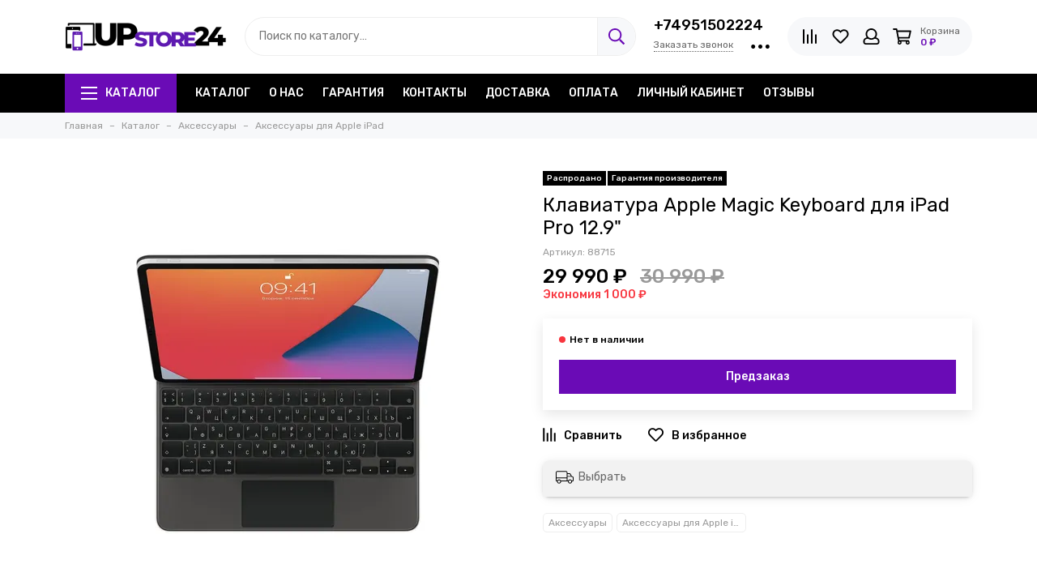

--- FILE ---
content_type: text/html; charset=utf-8
request_url: https://upstore24.ru/product/apple_magickeyboard_12
body_size: 26711
content:
<!doctype html>
<html lang="ru">
<head><link media='print' onload='this.media="all"' rel='stylesheet' type='text/css' href='/served_assets/public/jquery.modal-0c2631717f4ce8fa97b5d04757d294c2bf695df1d558678306d782f4bf7b4773.css'><meta data-config="{&quot;product_id&quot;:233284977}" name="page-config" content="" /><meta data-config="{&quot;money_with_currency_format&quot;:{&quot;delimiter&quot;:&quot; &quot;,&quot;separator&quot;:&quot;.&quot;,&quot;format&quot;:&quot;%n %u&quot;,&quot;unit&quot;:&quot;₽&quot;,&quot;show_price_without_cents&quot;:1},&quot;currency_code&quot;:&quot;RUR&quot;,&quot;currency_iso_code&quot;:&quot;RUB&quot;,&quot;default_currency&quot;:{&quot;title&quot;:&quot;Российский рубль&quot;,&quot;code&quot;:&quot;RUR&quot;,&quot;rate&quot;:1.0,&quot;format_string&quot;:&quot;%n %u&quot;,&quot;unit&quot;:&quot;₽&quot;,&quot;price_separator&quot;:&quot;&quot;,&quot;is_default&quot;:true,&quot;price_delimiter&quot;:&quot;&quot;,&quot;show_price_with_delimiter&quot;:true,&quot;show_price_without_cents&quot;:true},&quot;facebook&quot;:{&quot;pixelActive&quot;:true,&quot;currency_code&quot;:&quot;RUB&quot;,&quot;use_variants&quot;:null},&quot;vk&quot;:{&quot;pixel_active&quot;:null,&quot;price_list_id&quot;:null},&quot;new_ya_metrika&quot;:true,&quot;ecommerce_data_container&quot;:&quot;dataLayer&quot;,&quot;common_js_version&quot;:null,&quot;vue_ui_version&quot;:null,&quot;feedback_captcha_enabled&quot;:null,&quot;account_id&quot;:912921,&quot;hide_items_out_of_stock&quot;:true,&quot;forbid_order_over_existing&quot;:true,&quot;minimum_items_price&quot;:null,&quot;enable_comparison&quot;:true,&quot;locale&quot;:&quot;ru&quot;,&quot;client_group&quot;:null,&quot;consent_to_personal_data&quot;:{&quot;active&quot;:true,&quot;obligatory&quot;:true,&quot;description&quot;:&quot;\u003cp\u003eНастоящим подтверждаю, что я ознакомлен и согласен с условиями \u003ca href=\&quot;/page/oferta\&quot; target=\&quot;blank\&quot;\u003eоферты и политики конфиденциальности\u003c/a\u003e.\u003c/p\u003e&quot;},&quot;recaptcha_key&quot;:&quot;6LfXhUEmAAAAAOGNQm5_a2Ach-HWlFKD3Sq7vfFj&quot;,&quot;recaptcha_key_v3&quot;:&quot;6LcZi0EmAAAAAPNov8uGBKSHCvBArp9oO15qAhXa&quot;,&quot;yandex_captcha_key&quot;:&quot;ysc1_ec1ApqrRlTZTXotpTnO8PmXe2ISPHxsd9MO3y0rye822b9d2&quot;,&quot;checkout_float_order_content_block&quot;:false,&quot;available_products_characteristics_ids&quot;:[265753549],&quot;sber_id_app_id&quot;:&quot;5b5a3c11-72e5-4871-8649-4cdbab3ba9a4&quot;,&quot;theme_generation&quot;:2,&quot;quick_checkout_captcha_enabled&quot;:false,&quot;max_order_lines_count&quot;:500,&quot;sber_bnpl_min_amount&quot;:1000,&quot;sber_bnpl_max_amount&quot;:150000,&quot;counter_settings&quot;:{&quot;data_layer_name&quot;:&quot;dataLayer&quot;,&quot;new_counters_setup&quot;:true,&quot;add_to_cart_event&quot;:true,&quot;remove_from_cart_event&quot;:true,&quot;add_to_wishlist_event&quot;:true,&quot;purchase_event&quot;:true},&quot;site_setting&quot;:{&quot;show_cart_button&quot;:true,&quot;show_service_button&quot;:false,&quot;show_marketplace_button&quot;:false,&quot;show_quick_checkout_button&quot;:true},&quot;warehouses&quot;:[],&quot;captcha_type&quot;:&quot;google&quot;,&quot;human_readable_urls&quot;:false}" name="shop-config" content="" /><meta name='js-evnvironment' content='production' /><meta name='default-locale' content='ru' /><meta name='insales-redefined-api-methods' content="[]" /><script type="text/javascript" src="https://static.insales-cdn.com/assets/static-versioned/v3.72/static/libs/lodash/4.17.21/lodash.min.js"></script><script>dataLayer= []; dataLayer.push({
        event: 'view_item',
        ecommerce: {
          items: [{"item_id":"233284977","item_name":"Клавиатура Apple Magic Keyboard для iPad Pro 12.9\"","item_category":"Каталог/Аксессуары/Аксессуары для Apple iPad","price":0}]
         }
      });</script>
<!--InsalesCounter -->
<script type="text/javascript">
(function() {
  if (typeof window.__insalesCounterId !== 'undefined') {
    return;
  }

  try {
    Object.defineProperty(window, '__insalesCounterId', {
      value: 912921,
      writable: true,
      configurable: true
    });
  } catch (e) {
    console.error('InsalesCounter: Failed to define property, using fallback:', e);
    window.__insalesCounterId = 912921;
  }

  if (typeof window.__insalesCounterId === 'undefined') {
    console.error('InsalesCounter: Failed to set counter ID');
    return;
  }

  let script = document.createElement('script');
  script.async = true;
  script.src = '/javascripts/insales_counter.js?7';
  let firstScript = document.getElementsByTagName('script')[0];
  firstScript.parentNode.insertBefore(script, firstScript);
})();
</script>
<!-- /InsalesCounter -->
      <!-- Google Tag Manager -->
      <script>(function(w,d,s,l,i){w[l]=w[l]||[];w[l].push({'gtm.start':
      new Date().getTime(),event:'gtm.js'});var f=d.getElementsByTagName(s)[0],
      j=d.createElement(s),dl=l!='dataLayer'?'&l='+l:'';j.async=true;j.src=
      'https://www.googletagmanager.com/gtm.js?id='+i+dl;f.parentNode.insertBefore(j,f);
      })(window,document,'script','dataLayer','GTM-T385D98');
      </script>
      <!-- End Google Tag Manager -->
    <script type="text/javascript">
      (function() {
        window.va_suggestions = {"collections":[{"title":"\u041a\u0430\u0442\u0430\u043b\u043e\u0433","url":"\/collection\/all","recursive":false,"is_smart":false},{"title":"\u0421\u043c\u0430\u0440\u0442\u0444\u043e\u043d\u044b","url":"\/collection\/phones"},{"title":"\u041f\u043b\u0430\u043d\u0448\u0435\u0442\u044b","url":"\/collection\/tablets"},{"title":"\u041d\u043e\u0443\u0442\u0431\u0443\u043a\u0438","url":"\/collection\/computers"},{"title":"\u041a\u043e\u043c\u043f\u044c\u044e\u0442\u0435\u0440\u044b","url":"\/collection\/pc"},{"title":"\u0421\u043c\u0430\u0440\u0442 \u0447\u0430\u0441\u044b \u0438 \u0431\u0440\u0430\u0441\u043b\u0435\u0442\u044b","url":"\/collection\/watches"},{"title":"\u0418\u0433\u0440\u043e\u0432\u044b\u0435 \u043f\u0440\u0438\u0441\u0442\u0430\u0432\u043a\u0438","url":"\/collection\/console"},{"title":"\u0410\u0443\u0434\u0438\u043e","url":"\/collection\/audio"},{"title":"\u041a\u0432\u0430\u0434\u0440\u043e\u043a\u043e\u043f\u0442\u0435\u0440\u044b \u0438 \u0430\u043a\u0441\u0435\u0441\u0441\u0443\u0430\u0440\u044b","url":"\/collection\/quadcopters"},{"title":"\u0424\u043e\u0442\u043e \u0438 \u0432\u0438\u0434\u0435\u043e","url":"\/collection\/foto_video"},{"title":"\u0413\u0430\u0434\u0436\u0435\u0442\u044b","url":"\/collection\/gadgets"},{"title":"\u0410\u043a\u0441\u0435\u0441\u0441\u0443\u0430\u0440\u044b","url":"\/collection\/accessories"},{"title":"DYSON","url":"\/collection\/dyson"},{"title":"\u0423\u0441\u043b\u0443\u0433\u0438","url":"\/collection\/service"},{"title":"\u041a\u043e\u043b\u043b\u0435\u043a\u0446\u0438\u043e\u043d\u043d\u044b\u0435 \u0444\u0438\u0433\u0443\u0440\u043a\u0438","url":"\/collection\/collections"},{"title":"Sony Playstation","url":"\/collection\/sonyplaystation"},{"title":"Microsoft XBox","url":"\/collection\/xbox"},{"title":"Valve","url":"\/collection\/valve"},{"title":"Nintendo","url":"\/collection\/nintendo"},{"title":"Oculus","url":"\/collection\/oculus"},{"title":"\u0410\u043a\u0441\u0435\u0441\u0441\u0443\u0430\u0440\u044b \u043a Sony PlayStation 5","url":"\/collection\/aks_sonyplaystation5"},{"title":"\u0418\u0433\u0440\u044b \u043a Sony PlayStation 5","url":"\/collection\/games_sonyplaystation5"},{"title":"Apple iPhone 17 Pro Max","url":"\/collection\/iphone17promax"},{"title":"Apple iPhone 17 Pro","url":"\/collection\/iphone17pro"},{"title":"Apple iPhone 17","url":"\/collection\/iphone17"},{"title":"Apple iPhone Air","url":"\/collection\/iphoneair-2025"},{"title":"Apple iPhone 16 Pro Max","url":"\/collection\/iphone16promax"},{"title":"Apple iPhone 16 Pro","url":"\/collection\/iphone16pro"},{"title":"Apple iPhone 16 Plus","url":"\/collection\/iphone16plus"},{"title":"Apple iPhone 16","url":"\/collection\/iphone16"},{"title":"Apple iPhone 16e","url":"\/collection\/iphone16e"},{"title":"Apple iPhone 15 Pro Max","url":"\/collection\/iphone15promax"},{"title":"Apple iPhone 15 Pro","url":"\/collection\/iphone15pro"},{"title":"Apple iPhone 15 Plus","url":"\/collection\/iphone15plus"},{"title":"Apple iPhone 15","url":"\/collection\/iphone15"},{"title":"Apple iPhone 14 Plus","url":"\/collection\/iphone14plus"},{"title":"Apple iPhone 14","url":"\/collection\/iphone14"},{"title":"Apple iPhone 13","url":"\/collection\/iphone13"},{"title":"Samsung Galaxy S24 \/ S24+ \/ S24 Ultra","url":"\/collection\/samsung-s24"},{"title":"Samsung Galaxy S25 \/ S25+ \/ S25 Ultra \/ S25 Edge","url":"\/collection\/samsung-s25"},{"title":"Samsung Galaxy Z","url":"\/collection\/galaxyz"},{"title":"Samsung Galaxy A","url":"\/collection\/galaxya"},{"title":"Google Pixel 10 \/ 10 Pro \/ 10 Pro XL \/ 10 Pro Fold","url":"\/collection\/google-pixel10"},{"title":"Google Pixel","url":"\/collection\/google_pixel"},{"title":"Honor","url":"\/collection\/honor"},{"title":"Xiaomi","url":"\/collection\/xiaomi"},{"title":"Apple iPad Pro 11\" 2025","url":"\/collection\/ipad_pro2025_11"},{"title":"Apple iPad Pro 13\" 2025","url":"\/collection\/ipad_pro2025_13"},{"title":"Apple iPad Air 11\" 2025","url":"\/collection\/apple-ipad-air-11-2025"},{"title":"Apple iPad Air 13\" 2025","url":"\/collection\/apple-ipad-air-13-2025"},{"title":"Apple iPad 11\" 2025 (11 gen)","url":"\/collection\/ipad11"},{"title":"Apple iPad 10.9\" 2022 (10 gen)","url":"\/collection\/ipad10"},{"title":"Apple iPad 10.2\" 2021 (9 gen)","url":"\/collection\/ipad9"},{"title":"Apple iPad mini 8.3\" 2024 (7 gen)","url":"\/collection\/ipad_mini2024"},{"title":"Apple iPad mini 8.3\" 2021 (6 gen)","url":"\/collection\/ipad_mini2021"},{"title":"Apple iPad Pro 11\" 2024","url":"\/collection\/ipad_pro2024_11"},{"title":"Apple iPad Pro 13\" 2024","url":"\/collection\/ipad_pro2024_13"},{"title":"Apple iPad Air 11\" 2024","url":"\/collection\/ipad_air2024_11"},{"title":"Apple iPad Air 13\" 2024","url":"\/collection\/ipad_air2024_13"},{"title":"Microsoft","url":"\/collection\/microsoft"},{"title":"Apple MacBook Pro 2025 M5 14.2\"","url":"\/collection\/macbookpro-2025-m5-14"},{"title":"Apple MacBook Air M4 13.6\"","url":"\/collection\/macbookair2025_m4_13"},{"title":"Apple MacBook Air M4 15.3\"","url":"\/collection\/macbookair2025_m4_15"},{"title":"Apple MacBook Pro 2024 M4 14.2\"","url":"\/collection\/macbookpro_2024_m4_14"},{"title":"Apple MacBook Pro 2024 M4 16.2\"","url":"\/collection\/macbookpro_2024_m4_16"},{"title":"Apple MacBook Air M3 13.6\"","url":"\/collection\/macbookair2024_m3"},{"title":"Apple MacBook Air M3 15.3\"","url":"\/collection\/macbookair2024_15_m3"},{"title":"Apple MacBook Pro 2023 M3 14.2\"","url":"\/collection\/macbookpro_2023_m3_14"},{"title":"Apple MacBook Pro 2023 M3 16.2\"","url":"\/collection\/macbookpro_2023_m3_16"},{"title":"Apple MacBook Air M1 13.3\"","url":"\/collection\/macbookair2020_m1"},{"title":"Apple MacBook Air M2 13.6\"","url":"\/collection\/macbookair2022_m2"},{"title":"Apple MacBook Air M2 15.3\"","url":"\/collection\/macbookair2023_m2"},{"title":"Apple Watch Ultra 2","url":"\/collection\/applewatch_ultra2"},{"title":"Apple Watch Ultra 3","url":"\/collection\/applewatch-ultra3"},{"title":"Apple Watch Series 10","url":"\/collection\/applewatch_s10"},{"title":"Apple Watch Series 11","url":"\/collection\/applewatch-s11"},{"title":"Apple Watch SE","url":"\/collection\/applewatch_se"},{"title":"Apple Watch SE 3 2025","url":"\/collection\/applewatch-se3-2025"},{"title":"Whoop","url":"\/collection\/whoop"},{"title":"Samsung Galaxy Watch8","url":"\/collection\/samsung-galaxy-watch8"},{"title":"Apple AirPods","url":"\/collection\/airpods"},{"title":"Samsung Galaxy Buds","url":"\/collection\/galaxybuds"},{"title":"\u041f\u043e\u0440\u0442\u0430\u0442\u0438\u0432\u043d\u0430\u044f \u0430\u043a\u0443\u0441\u0442\u0438\u043a\u0430","url":"\/collection\/portable_audio"},{"title":"\u0411\u0435\u0441\u043f\u0440\u043e\u0432\u043e\u0434\u043d\u044b\u0435 \u043d\u0430\u0443\u0448\u043d\u0438\u043a\u0438","url":"\/collection\/wireless_headphones"},{"title":"\u041f\u0440\u043e\u0432\u043e\u0434\u043d\u044b\u0435 \u043d\u0430\u0443\u0448\u043d\u0438\u043a\u0438","url":"\/collection\/headphones"},{"title":"\u041c\u0438\u043a\u0440\u043e\u0444\u043e\u043d\u044b","url":"\/collection\/mic"},{"title":"\u0414\u0438\u043a\u0442\u043e\u0444\u043e\u043d\u044b","url":"\/collection\/records"},{"title":"Pitaka","url":"\/collection\/pitaka"},{"title":"Apple AirTag","url":"\/collection\/airtag"},{"title":"\u0417\u0430\u0449\u0438\u0442\u043d\u044b\u0435 \u0441\u0442\u0435\u043a\u043b\u0430","url":"\/collection\/glass"},{"title":"\u0427\u0435\u0445\u043b\u044b","url":"\/collection\/covers"},{"title":"\u0410\u043a\u0441\u0435\u0441\u0441\u0443\u0430\u0440\u044b \u0434\u043b\u044f Apple iPad","url":"\/collection\/aks_ipad"},{"title":"\u0410\u043a\u0441\u0435\u0441\u0441\u0443\u0430\u0440\u044b \u0434\u043b\u044f Apple MacBook","url":"\/collection\/aks_macbook"},{"title":"\u0417\u0430\u0440\u044f\u0434\u043d\u044b\u0435 \u0443\u0441\u0442\u0440\u043e\u0439\u0441\u0442\u0432\u0430 \u0438 \u043a\u0430\u0431\u0435\u043b\u0438","url":"\/collection\/charge_cabels"},{"title":"\u0410\u0432\u0442\u043e\u043c\u043e\u0431\u0438\u043b\u044c\u043d\u044b\u0435 \u0430\u043a\u0441\u0435\u0441\u0441\u0443\u0430\u0440\u044b","url":"\/collection\/car_aks"},{"title":"\u0410\u043a\u0441\u0435\u0441\u0441\u0443\u0430\u0440\u044b \u043a Apple Watch","url":"\/collection\/accessories_apple_watch"},{"title":"\u041a\u0430\u0440\u0442\u044b \u043f\u0430\u043c\u044f\u0442\u0438","url":"\/collection\/memorycard"},{"title":"\u0427\u0435\u0445\u043b\u044b Pitaka \u0434\u043b\u044f Apple iPhone","url":"\/collection\/covers_pitaka_iphone"},{"title":"\u0427\u0435\u0445\u043b\u044b Pitaka \u0434\u043b\u044f Samsung","url":"\/collection\/covers_pitaka_samsung"},{"title":"\u0410\u0432\u0442\u043e\u043c\u043e\u0431\u0438\u043b\u044c\u043d\u044b\u0435 \u0430\u043a\u0441\u0435\u0441\u0441\u0443\u0430\u0440\u044b Pitaka","url":"\/collection\/car_pitaka"},{"title":"\u0417\u0430\u0440\u044f\u0434\u043d\u044b\u0435 \u0443\u0441\u0442\u0440\u043e\u0439\u0441\u0442\u0432\u0430 Pitaka","url":"\/collection\/charge_pitaka"},{"title":"\u0417\u0430\u0449\u0438\u0442\u043d\u044b\u0435 \u0441\u0442\u0435\u043a\u043b\u0430 \u0434\u043b\u044f Apple iPhone","url":"\/collection\/glass_iphone"},{"title":"\u0417\u0430\u0449\u0438\u0442\u043d\u044b\u0435 \u0441\u0442\u0435\u043a\u043b\u0430 \u0434\u043b\u044f Apple iPad","url":"\/collection\/glass_ipad"},{"title":"\u0427\u0435\u0445\u043b\u044b \u0434\u043b\u044f Apple iPhone","url":"\/collection\/covers_iphone"},{"title":"\u0427\u0435\u0445\u043b\u044b \u0434\u043b\u044f Samsung Galaxy","url":"\/collection\/covers-smart-samsung"},{"title":"\u0427\u0435\u0445\u043b\u044b \u0434\u043b\u044f Apple iPad","url":"\/collection\/covers_ipad"},{"title":"\u0427\u0435\u0445\u043b\u044b \u0434\u043b\u044f Apple AirPods","url":"\/collection\/covers_airpods"},{"title":"\u0427\u0435\u0445\u043b\u044b \u0434\u043b\u044f Apple MacBook","url":"\/collection\/covers_macbook"},{"title":"\u041a\u043e\u0448\u0435\u043b\u044c\u043a\u0438 MagSafe","url":"\/collection\/wallet_magsafe"},{"title":"\u0427\u0435\u0445\u043b\u044b \u0434\u043b\u044f Apple iPhone 17 \/ Air \/ 17 Pro \/ 17 Pro Max","url":"\/collection\/cases-iphone17"},{"title":"\u0427\u0435\u0445\u043b\u044b \u0434\u043b\u044f Apple iPhone 16 \/ 16 Plus \/ 16 Pro \/ 16 Pro Max","url":"\/collection\/cases_iphone16"},{"title":"\u0427\u0435\u0445\u043b\u044b \u0434\u043b\u044f Apple iPhone 15 \/ 15 Plus \/ 15 Pro \/ 15 Pro Max","url":"\/collection\/cases_iphone15"},{"title":"\u0427\u0435\u0445\u043b\u044b \u0434\u043b\u044f Apple iPhone 14 \/ 14 Plus \/ 14 Pro \/ 14 Pro Max","url":"\/collection\/cases_iphone14"},{"title":"\u0421\u0435\u0442\u0435\u0432\u044b\u0435 \u0437\u0430\u0440\u044f\u0434\u043d\u044b\u0435 \u0443\u0441\u0442\u0440\u043e\u0439\u0441\u0442\u0432\u0430","url":"\/collection\/charge"},{"title":"\u0411\u0435\u0441\u043f\u0440\u043e\u0432\u043e\u0434\u043d\u044b\u0435 \u0437\u0430\u0440\u044f\u0434\u043d\u044b\u0435 \u0443\u0441\u0442\u0440\u043e\u0439\u0441\u0442\u0432\u0430","url":"\/collection\/wireless_charge"},{"title":"Powerbank","url":"\/collection\/powerbank"},{"title":"\u041a\u0430\u0431\u0435\u043b\u0438","url":"\/collection\/cabels"},{"title":"\u041f\u0435\u0440\u0435\u0445\u043e\u0434\u043d\u0438\u043a\u0438","url":"\/collection\/adapter"},{"title":"\u0410\u0432\u0442\u043e\u043c\u043e\u0431\u0438\u043b\u044c\u043d\u044b\u0435 \u0437\u0430\u0440\u044f\u0434\u043d\u044b\u0435 \u0443\u0441\u0442\u0440\u043e\u0439\u0441\u0442\u0432\u0430","url":"\/collection\/car_charge"},{"title":"\u0410\u0432\u0442\u043e\u043c\u043e\u0431\u0438\u043b\u044c\u043d\u044b\u0435 \u0434\u0435\u0440\u0436\u0430\u0442\u0435\u043b\u0438","url":"\/collection\/car_holder"},{"title":"\u041c\u043e\u043d\u0438\u0442\u043e\u0440\u044b","url":"\/collection\/displays"},{"title":"Mac mini 2024","url":"\/collection\/mac_mini2024"},{"title":"iMac 24\" 2024","url":"\/collection\/imac-24-2024"},{"title":"Mac Studio 2025","url":"\/collection\/mac_studio_2025"},{"title":"\u041e\u043f\u0435\u0440\u0430\u0442\u0438\u0432\u043d\u0430\u044f \u043f\u0430\u043c\u044f\u0442\u044c","url":"\/collection\/operativnaya-pamyat"},{"title":"DJI","url":"\/collection\/copters"},{"title":"Autel","url":"\/collection\/autel"},{"title":"\u0410\u043d\u0442\u0438\u0434\u0440\u043e\u043d\u044b","url":"\/collection\/blockcopters"},{"title":"\u0421\u043f\u0443\u0442\u043d\u0438\u043a\u043e\u0432\u044b\u0439 \u0438\u043d\u0442\u0435\u0440\u043d\u0435\u0442","url":"\/collection\/sputnikovyy-internet"},{"title":"\u0410\u043a\u0441\u0435\u0441\u0441\u0443\u0430\u0440\u044b","url":"\/collection\/acs_copters"},{"title":"TV \u043f\u0440\u0438\u0441\u0442\u0430\u0432\u043a\u0438","url":"\/collection\/smarttv"},{"title":"\u041a\u0440\u0430\u0441\u043e\u0442\u0430 \u0438 \u0437\u0434\u043e\u0440\u043e\u0432\u044c\u0435","url":"\/collection\/healthy"},{"title":"\u0414\u043b\u044f \u0434\u043e\u043c\u0430","url":"\/collection\/home"},{"title":"JBL","url":"\/collection\/jbl"},{"title":"Harman\/Kardon","url":"\/collection\/harman-kardon"},{"title":"Marshall","url":"\/collection\/marshall"},{"title":"\u042f\u043d\u0434\u0435\u043a\u0441","url":"\/collection\/yandex"},{"title":"Apple","url":"\/collection\/apple_homepod"},{"title":"\u0421\u0442\u0430\u0439\u043b\u0435\u0440\u044b","url":"\/collection\/hairstyler"},{"title":"\u0424\u0435\u043d\u044b","url":"\/collection\/hairdryer"},{"title":"\u0412\u044b\u043f\u0440\u044f\u043c\u0438\u0442\u0435\u043b\u0438","url":"\/collection\/strait"},{"title":"\u0428\u0442\u0430\u0442\u0438\u0432\u044b \u0438 \u043c\u043e\u043d\u043e\u043f\u043e\u0434\u044b","url":"\/collection\/monopods"},{"title":"\u042d\u043a\u0448\u043d-\u043a\u0430\u043c\u0435\u0440\u044b","url":"\/collection\/actioncam"},{"title":"\u0424\u043e\u0442\u043e\u0430\u043f\u043f\u0430\u0440\u0430\u0442\u044b","url":"\/collection\/fotoapparaty"},{"title":"\u0428\u043b\u0435\u043c\u044b \u0432\u0438\u0440\u0442\u0443\u0430\u043b\u044c\u043d\u043e\u0439 \u0440\u0435\u0430\u043b\u044c\u043d\u043e\u0441\u0442\u0438","url":"\/collection\/vr"},{"title":"\u041f\u044b\u043b\u0435\u0441\u043e\u0441\u044b","url":"\/collection\/vacuumcleaner"},{"title":"\u0421\u0442\u0430\u0439\u043b\u0435\u0440\u044b","url":"\/collection\/hairstyler_dyson"},{"title":"\u0424\u0435\u043d\u044b","url":"\/collection\/hairdryer_dyson"},{"title":"\u0412\u044b\u043f\u0440\u044f\u043c\u0438\u0442\u0435\u043b\u0438","url":"\/collection\/strait_dyson"},{"title":"\u041f\u044b\u043b\u0435\u0441\u043e\u0441\u044b","url":"\/collection\/cleaner_dyson"},{"title":"\u041a\u043b\u0438\u043c\u0430\u0442\u0438\u0447\u0435\u0441\u043a\u0430\u044f \u0442\u0435\u0445\u043d\u0438\u043a\u0430","url":"\/collection\/climate_dyson"},{"title":"\u0410\u043a\u0441\u0435\u0441\u0441\u0443\u0430\u0440\u044b","url":"\/collection\/cleaneracs_dyson"},{"title":"\u0420\u043e\u0431\u043e\u0442\u044b-\u043f\u044b\u043b\u0435\u0441\u043e\u0441\u044b","url":"\/collection\/robot_vacuumcleaner"},{"title":"\u0412\u0435\u0440\u0442\u0438\u043a\u0430\u043b\u044c\u043d\u044b\u0435 \u043f\u044b\u043b\u0435\u0441\u043e\u0441\u044b","url":"\/collection\/vertical_vacuumcleaner"},{"title":"\u041f\u044b\u043b\u0435\u0441\u043e\u0441\u044b","url":"\/collection\/cleaners"}],"pages":[{"title":"\u041e\u0431\u0440\u0430\u0442\u043d\u0430\u044f \u0441\u0432\u044f\u0437\u044c","url":"\/page\/feedback"},{"title":"\u041e\u043f\u043b\u0430\u0442\u0430","url":"\/page\/payment"},{"title":"\u0413\u043b\u0430\u0432\u043d\u0430\u044f \u0441\u0442\u0440\u0430\u043d\u0438\u0446\u0430","url":"\/page\/main"},{"title":"\u0413\u0430\u0440\u0430\u043d\u0442\u0438\u044f","url":"\/page\/warranty"},{"title":"\u041f\u043e\u043b\u0438\u0442\u0438\u043a\u0430 \u043a\u043e\u043d\u0444\u0438\u0434\u0435\u043d\u0446\u0438\u0430\u043b\u044c\u043d\u043e\u0441\u0442\u0438 \u0438 \u043e\u0444\u0435\u0440\u0442\u0430","url":"\/page\/oferta"},{"title":"\u041f\u043e\u043b\u044c\u0437\u043e\u0432\u0430\u0442\u0435\u043b\u044c\u0441\u043a\u043e\u0435 \u0441\u043e\u0433\u043b\u0430\u0448\u0435\u043d\u0438\u0435","url":"\/page\/agreement"},{"title":"\u0427\u0430\u0441\u0442\u043e \u0437\u0430\u0434\u0430\u0432\u0430\u0435\u043c\u044b\u0435 \u0432\u043e\u043f\u0440\u043e\u0441\u044b","url":"\/page\/faq"},{"title":"\u0418\u0437\u0431\u0440\u0430\u043d\u043d\u043e\u0435","url":"\/page\/favorites"},{"title":"\u041a\u0430\u0440\u0442\u0430 \u0441\u0430\u0439\u0442\u0430","url":"\/page\/sitemap"},{"title":"\u041e \u043d\u0430\u0441","url":"\/page\/about-us"},{"title":"\u0423\u0441\u043b\u043e\u0432\u0438\u044f \u043e\u0431\u043c\u0435\u043d\u0430 \u0438 \u0432\u043e\u0437\u0432\u0440\u0430\u0442\u0430","url":"\/page\/exchange"},{"title":"\u041c\u0430\u0439\u043d\u0438\u043d\u0433","url":"\/page\/mining"},{"title":"\u041a\u043e\u043d\u0442\u0430\u043a\u0442\u044b","url":"\/page\/contacts"},{"title":"\u0414\u043e\u0441\u0442\u0430\u0432\u043a\u0430","url":"\/page\/delivery"},{"title":"\u0420\u043e\u0437\u044b\u0433\u0440\u044b\u0448 iPhone Air, AirPods \u0438 \u0434\u0440\u0443\u0433\u0438\u0445 \u043f\u0440\u0438\u0437\u043e\u0432","url":"\/page\/happy2026"}],"articles":[{"title":"\u041c\u044b \u043f\u0435\u0440\u0435\u0435\u0445\u0430\u043b\u0438. \u0416\u0434\u0435\u043c \u0432 \u0433\u043e\u0441\u0442\u0438!","url":"\/blogs\/blog\/newadress","date":"2021-12-06T19:09:31.000+03:00","image":"https:\/\/static.insales-cdn.com\/images\/articles\/1\/6210\/2029634\/\u0411\u0430\u043d\u043d\u0435\u0440\u044b-20.png","tags":""},{"title":"iPhone, \u043f\u0440\u0438\u0432\u0435\u0437\u0435\u043d\u043d\u044b\u0439 \u0438\u0437 \u042f\u043f\u043e\u043d\u0438\u0438. \u041d\u0430\u043c \u043f\u043e\u0434\u0445\u043e\u0434\u0438\u0442?","url":"\/blogs\/blog\/iphonefromjapan","date":"2021-12-06T18:44:31.000+03:00","image":"https:\/\/static.insales-cdn.com\/images\/articles\/1\/6453\/2029877\/1212-20.png","tags":""},{"title":"\u041f\u043e\u043a\u0443\u043f\u0430\u0435\u043c \u0438\u0433\u0440\u044b \u0438 \u043f\u043e\u0434\u043f\u0438\u0441\u043a\u0438 \u043d\u0430 Nintendo Switch","url":"\/blogs\/blog\/gameforswitch","date":"2021-12-06T18:29:31.000+03:00","image":"https:\/\/static.insales-cdn.com\/images\/articles\/1\/6506\/2029930\/3232-20.png","tags":""},{"title":"MacBook \u0438 Mac mini \u043d\u0430 \u043f\u0440\u043e\u0446\u0435\u0441\u0441\u043e\u0440\u0435 M1 \u0443\u0436\u0435 \u0432 \u043f\u0440\u043e\u0434\u0430\u0436\u0435","url":"\/blogs\/blog\/applem1","date":"2020-12-10T20:09:45.000+03:00","image":"https:\/\/static.insales-cdn.com\/images\/articles\/1\/6590\/2030014\/123564-20.png","tags":""}],"relevant":null,"products":[]}
      })();
    </script>

    <script type="text/javascript">
      (function() {
        var fileref = document.createElement('script');
        fileref.setAttribute("type","text/javascript");
        fileref.setAttribute("src", 'https://search.insales-tech.ru/template.js?t=15519657-1762342043');
        document.getElementsByTagName("head")[0].appendChild(fileref);
      })();
    </script>

    <script type="text/javascript">
      (function() {
          (function() { var d=document; var s = d.createElement('script');
  s.type = 'text/javascript'; s.async = true;
  s.src = '//code.jivo.ru/widget/RZ1P3vtlMu'; d.head.appendChild(s); })();

      })();
    </script>

<meta charset="utf-8">
<meta http-equiv="X-UA-Compatible" content="IE=edge,chrome=1">
<meta name="viewport" content="width=device-width, initial-scale=1, maximum-scale=1">

<meta name="robots" content="index, follow">
<title>Купить Клавиатура Apple Magic Keyboard для iPad Pro 12.9" по выгодной цене | UPSTORE24</title>

<meta name="description" content="Клавиатура Apple Magic Keyboard для iPad Pro 12.9 за 29 990 ₽ Быстро доставим | Самовывоз. Оригинальная продукция | Гарантия от магазина ☎️ +74951502224">
<meta property="og:type" content="website">

<link rel="canonical" href="https://upstore24.ru/product/apple_magickeyboard_12">
<meta property="og:url" content="https://upstore24.ru/product/apple_magickeyboard_12">
<meta property="og:title" content="Клавиатура Apple Magic Keyboard для iPad Pro 12.9&quot;">
<meta property="og:description" content="">
<meta property="og:image" content="https://static.insales-cdn.com/images/products/1/4933/416404293/MXQU2RS.jfif">

<link href="https://static.insales-cdn.com/assets/1/2950/6531974/1737972866/favicon.png" rel="shortcut icon" type="image/png" sizes="16x16">


<style>
.site-loader{position:fixed;z-index:99999999;left:0;top:0;width:100%;height:100%;background:#fff;color:#6a0bb6}.layout--loading{width:100%;height:100%;overflow:scroll;overflow-x:hidden;padding:0;margin:0}.lds-ellipsis{position:absolute;width:64px;height:64px;top:50%;left:50%;transform:translate(-50%,-50%)}.lds-ellipsis div{position:absolute;top:27px;width:11px;height:11px;border-radius:50%;background:currentColor;animation-timing-function:cubic-bezier(0,1,1,0)}.lds-ellipsis div:nth-child(1){left:6px;animation:lds-ellipsis1 0.6s infinite}.lds-ellipsis div:nth-child(2){left:6px;animation:lds-ellipsis2 0.6s infinite}.lds-ellipsis div:nth-child(3){left:26px;animation:lds-ellipsis2 0.6s infinite}.lds-ellipsis div:nth-child(4){left:45px;animation:lds-ellipsis3 0.6s infinite}@keyframes lds-ellipsis1{0%{transform:scale(0)}100%{transform:scale(1)}}@keyframes lds-ellipsis3{0%{transform:scale(1)}100%{transform:scale(0)}}@keyframes lds-ellipsis2{0%{transform:translate(0,0)}100%{transform:translate(19px,0)}}@media(max-width:1199px){.layout-page{width:100vw;overflow-x:hidden}}
</style>

<meta name="theme-color" content="#6a0bb6">
<meta name="format-detection" content="telephone=no">
<meta name="cmsmagazine" content="325a8bc2477444d381d10a2ed1775a4d">

<link rel="alternate" type="application/atom+xml" title="Блог — Интернет-магазин UPSTORE24" href="https://upstore24.ru/blogs/blog.atom">


  <!-- Yandex.Metrika counter -->
<script type="text/javascript" >
   (function(m,e,t,r,i,k,a){m[i]=m[i]||function(){(m[i].a=m[i].a||[]).push(arguments)};
   m[i].l=1*new Date();k=e.createElement(t),a=e.getElementsByTagName(t)[0],k.async=1,k.src=r,a.parentNode.insertBefore(k,a)})
   (window, document, "script", "https://mc.yandex.ru/metrika/tag.js", "ym");

   ym(70961017, "init", {
        clickmap:true,
        trackLinks:true,
        accurateTrackBounce:true,
        ecommerce:"dataLayer"
   });
</script>
<noscript><div><img src="https://mc.yandex.ru/watch/70961017" style="position:absolute; left:-9999px;" alt="" /></div></noscript>
<!-- /Yandex.Metrika counter -->
<meta name='product-id' content='233284977' />
</head>







<body id="body" class="layout layout--loading layout--full">
<div class="js-site-loader site-loader"><div class="lds-ellipsis"><div></div><div></div><div></div><div></div></div></div>
<div class="layout-page">
<div class="insales-section insales-section-header">
<header>

<!--noindex-->
<div class="header-main">
<div class="container">
<div class="row align-items-center">
<div class="col-12 col-sm col-md col-lg-auto text-center text-lg-left">
<a href="https://upstore24.ru" class="logo"><img src="https://static.insales-cdn.com/assets/1/2950/6531974/1737972866/logo.png" alt="Интернет-магазин UPSTORE24" class="img-fluid"></a>
</div>
<div class="col d-none d-lg-block">
<div class="search search--header">
<form action="/search" method="get" class="search-form" role="search">

<input type="search" name="q" class="search-input js-search-input" placeholder="Поиск по каталогу…" autocomplete="off" required>
<button type="submit" class="search-button"><span class="far fa-search"></span></button>
<span class="search-voice-trigger"><span class="fas fa-microphone"></span></span>
<div class="search-results js-search-results"></div>
</form>
</div>
</div>

<div class="col-12 col-lg-auto d-none d-lg-block">
<div class="header-contacts">

<div class="header-contacts-phone"><a href="tel:+74951502224">+74951502224</a></div>

<div class="row">
<div class="col">

<span class="js-messages" data-target="callback" data-type="form">Заказать звонок</span>

</div>
<div class="col-auto">
<div class="user_icons-item js-user_icons-item">
<span class="user_icons-icon js-user_icons-icon-contacts"><span class="far fa-ellipsis-h fa-lg"></span></span>
<div class="user_icons-popup">
<div class="popup popup-contacts">
<div class="js-popup-contacts">
<div class="popup-content-contacts">

<div class="row no-gutters popup-content-contacts-item">
<div class="col-auto"><span class="far fa-envelope fa-fw"></span></div>
<div class="col"><a href="mailto:contact@upstore24.ru">contact@upstore24.ru</a></div>
</div>


<div class="row no-gutters popup-content-contacts-item">
<div class="col-auto"><span class="far fa-map-marker fa-fw"></span></div>
<div class="col"><p data-itemscope="" data-itemtype="http://schema.org/PostalAddress" data-itemprop="address"><span data-itemprop="addressLocality">Москва</span>, <span data-itemprop="streetAddress">Барклая 10, ТЦ "Багратионовский",</span></p>
<p data-itemscope="" data-itemtype="http://schema.org/PostalAddress" data-itemprop="address"><span data-itemprop="streetAddress">1 этаж, А17</span></p></div>
</div>


<div class="row no-gutters popup-content-contacts-item">
<div class="col-auto"><span class="far fa-clock fa-fw"></span></div>
<div class="col"><p>7 дней в неделю с 10:00 до 20:30</p></div>
</div>



<div class="row no-gutters">
<div class="col-12">



<div class="social social--header">
<ul class="social-items list-unstyled">
<li class="social-item social-item--vk"><a href="http://vk.com/upstore24ru" rel="noopener noreferrer nofollow" target="_blank"><span class="fab fa-vk"></span></a></li><li class="social-item social-item--telegram-plane"><a href="https://t.me/joinchat/AAAAAEUpPDHqkvuvieHS8Q" rel="noopener noreferrer nofollow" target="_blank"><span class="fab fa-telegram-plane"></span></a></li><li class="social-item social-item--youtube"><a href="https://www.youtube.com/channel/UCuEdZwiHAjS993xDrQE2FUA" rel="noopener noreferrer nofollow" target="_blank"><span class="fab fa-youtube"></span></a></li>
</ul>
</div>
</div>
</div>

</div>
</div>
</div>
</div>
</div>
</div>
</div>
</div>
</div>

<div class="col-12 col-lg-auto">
<div class="user_icons user_icons-main js-clone is-inside" data-clone-target="js-user_icons-clone">
<ul class="user_icons-items list-unstyled d-flex d-lg-block">
<li class="user_icons-item user_icons-item-menu d-inline-block d-lg-none js-user_icons-item">
<button class="user_icons-icon user_icons-icon-menu js-user_icons-icon-menu">
<span class="far fa-bars"></span>
</button>
<div class="user_icons-popup">
<div class="popup js-popup-menu overflow-hidden">
<div class="popup-scroll js-popup-scroll">
<div class="popup-title">Меню<button class="button button--empty button--icon popup-close js-popup-close"><span class="far fa-times fa-lg"></span></button></div>
<div class="popup-content popup-content-menu popup-content-search">
<div class="search search--popup">
<form action="/search" method="get" class="search-form" role="search">

<input type="search" name="q" class="search-input" placeholder="Поиск по каталогу…" autocomplete="off" required>
<span class="search-voice-trigger"><span class="fas fa-microphone"></span></span>
<button type="submit" class="search-button"><span class="far fa-search"></span></button>
</form>
</div>
</div>

<ul class="popup-content popup-content-menu js-popup-content-menu"></ul>

<ul class="popup-content popup-content-menu popup-content-links list-unstyled">
<li class="popup-content-link"><a href="/collection/all">Каталог</a></li><li class="popup-content-link"><a href="/page/about-us">О нас</a></li><li class="popup-content-link"><a href="/page/warranty">Гарантия</a></li><li class="popup-content-link"><a href="/page/contacts">Контакты</a></li><li class="popup-content-link"><a href="/page/delivery">Доставка</a></li><li class="popup-content-link"><a href="/page/payment">Оплата</a></li><li class="popup-content-link"><a href="/client_account/login">Личный кабинет</a></li><li class="popup-content-link"><a href="https://yandex.ru/maps/org/upstore24/65273314325/reviews/?indoorLevel=1&ll=37.502786%2C55.741140&z=17">Отзывы</a></li>
</ul>
<div class="popup-content popup-content-contacts">

<div class="row no-gutters popup-content-contacts-item">
<div class="col-auto"><span class="far fa-phone fa-fw" data-fa-transform="flip-h"></span></div>
<div class="col"><a href="tel:+74951502224">+74951502224</a></div>
</div>



<div class="row no-gutters popup-content-contacts-item">
<div class="col-auto"><span class="far fa-envelope fa-fw"></span></div>
<div class="col"><a href="mailto:contact@upstore24.ru">contact@upstore24.ru</a></div>
</div>


<div class="row no-gutters popup-content-contacts-item">
<div class="col-auto"><span class="far fa-map-marker fa-fw"></span></div>
<div class="col"><p data-itemscope="" data-itemtype="http://schema.org/PostalAddress" data-itemprop="address"><span data-itemprop="addressLocality">Москва</span>, <span data-itemprop="streetAddress">Барклая 10, ТЦ "Багратионовский",</span></p>
<p data-itemscope="" data-itemtype="http://schema.org/PostalAddress" data-itemprop="address"><span data-itemprop="streetAddress">1 этаж, А17</span></p></div>
</div>


<div class="row no-gutters popup-content-contacts-item">
<div class="col-auto"><span class="far fa-clock fa-fw"></span></div>
<div class="col"><p>7 дней в неделю с 10:00 до 20:30</p></div>
</div>



</div>
</div>
</div>
<div class="popup-shade js-popup-close"></div>
</div>
</li>

<li class="user_icons-item js-user_icons-item">
<a href="/compares" class="user_icons-icon js-user_icons-icon-compares">
<span class="far fa-align-right fa-fw" data-fa-transform="rotate-90"></span>
<span class="bage bage-compares js-bage-compares"></span>
</a>
<div class="user_icons-popup">
<div class="popup">
<div class="popup-title">Сравнение товаров<button class="button button--empty button--icon popup-close js-popup-close"><span class="far fa-times fa-lg"></span></button></div>
<div class="js-popup-compares"></div>
</div>
<div class="popup-shade js-popup-close"></div>
</div>
</li>


<li class="user_icons-item js-user_icons-item">
<a href="/page/favorites" class="user_icons-icon js-user_icons-icon-favorites">
<span class="far fa-heart fa-fw"></span>
<span class="bage bage-favorites js-bage-favorites"></span>
</a>
<div class="user_icons-popup">
<div class="popup">
<div class="popup-title">Избранное<button class="button button--empty button--icon popup-close js-popup-close"><span class="far fa-times fa-lg"></span></button></div>
<div class="js-popup-favorites"></div>
</div>
<div class="popup-shade js-popup-close"></div>
</div>
</li>


<li class="user_icons-item js-user_icons-item nav-hide">
<a href="/client_account/login" class="user_icons-icon">
<span class="far fa-user fa-fw"></span>
</a>
<div class="user_icons-popup">
<div class="popup popup-client_new">
<div class="popup-title">Личный кабинет<button class="button button--empty button--icon popup-close js-popup-close"><span class="far fa-times fa-lg"></span></button></div>

<div class="popup--empty text-center">
<span class="far fa-user fa-3x"></span>
<div class="dropdown_products-action">
<div class="row">
<div class="col-12 col-lg-6"><a href="/client_account/login" class="button button--primary button--block button--small">Авторизация</a></div>
<div class="col-12 col-lg-6"><a href="/client_account/contacts/new" class="button button--secondary button--block button--small">Регистрация</a></div>
</div>
</div>
</div>

</div>
<div class="popup-shade js-popup-close"></div>
</div>
</li>


<li class="user_icons-item js-user_icons-item">
<a href="/cart_items" class="user_icons-icon js-user_icons-icon-cart">
<span class="row align-items-center no-gutters">
<span class="col-auto">
<span class="far fa-shopping-cart fa-fw"></span>
<span class="bage bage-cart js-bage-cart"></span>
</span>
<span class="header-cart col-auto">
<span class="header-cart-title">Корзина</span>
<span class="header-cart-total js-header-cart-total">&hellip;</span>
</span>
</span>
</a>
<div class="user_icons-popup">
<div class="popup">
<div class="popup-title">Корзина<button class="button button--empty button--icon popup-close js-popup-close"><span class="far fa-times fa-lg"></span></button></div>
<div class="js-popup-cart"></div>
</div>
<div class="popup-shade js-popup-close"></div>
</div>
</li>
</ul>
</div>
</div>
</div>
</div>
</div>
<!--/noindex-->
<div class="d-none d-lg-block">
<div class="header-menu js-header-menu">
<div class="container">
<div class="row">
<div class="col">
<nav class="nav nav--dropdown nav--product">
<ul class="nav-items list-unstyled js-nav-items is-overflow">
<li class="nav-item nav-item--collections js-nav-item">
<a href="/collection/all" class="hamburger-trigger js-nav-collections-trigger" data-target="hamburger"><span class="hamburger hamburger--arrow-down"><span></span><span></span><span></span></span>Каталог</a>
</li>

<li class="nav-item js-nav-item">
<a href="/collection/all">Каталог</a>
</li>

<li class="nav-item js-nav-item">
<a href="/page/about-us">О нас</a>
</li>

<li class="nav-item js-nav-item">
<a href="/page/warranty">Гарантия</a>
</li>

<li class="nav-item js-nav-item">
<a href="/page/contacts">Контакты</a>
</li>

<li class="nav-item js-nav-item">
<a href="/page/delivery">Доставка</a>
</li>

<li class="nav-item js-nav-item">
<a href="/page/payment">Оплата</a>
</li>

<li class="nav-item js-nav-item">
<a href="/client_account/login">Личный кабинет</a>
</li>

<li class="nav-item js-nav-item">
<a href="https://yandex.ru/maps/org/upstore24/65273314325/reviews/?indoorLevel=1&ll=37.502786%2C55.741140&z=17">Отзывы</a>
</li>

<li class="nav-item nav-item--dropdown js-nav-item--dropdown d-none"><span class="far fa-ellipsis-h fa-lg"></span><div class="user_icons-popup"><div class="popup"><ul class="list-unstyled js-popup-nav"></ul></div></div></li>
</ul>
</nav>





<nav class="nav-collections nav-collections--dropdown js-nav-collections js-nav-collections-trigger js-clone" data-target="dorpdown" data-clone-target="js-nav-sidebar-clone">
<ul class="list-unstyled">

<li data-collection-id="18202166">

<a href="/collection/phones" class="nav-collections-toggle js-nav-collections-toggle nav-collections-toggle--next" data-type="next" data-target="18202166">Смартфоны<span class="nav-arrow-toggle js-nav-arrow-toggle"><span class="far fa-chevron-right"></span></span></a>
<ul class="list-unstyled">
<li class="nav-collections-back d-block d-lg-none"><a href="/collection/phones" class="nav-collections-toggle js-nav-collections-toggle nav-collections-toggle--back" data-type="back" data-target="18202166"><span class="nav-arrow-toggle"><span class="far fa-chevron-left"></span></span>Назад</a></li>
<li class="nav-collections-title d-block d-lg-none"><a href="/collection/phones">Смартфоны</a></li>

<li data-collection-id="48592369">

<a href="/collection/iphone17promax">Apple iPhone 17 Pro Max</a>

</li>

<li data-collection-id="48598481">

<a href="/collection/iphone17pro">Apple iPhone 17 Pro</a>

</li>

<li data-collection-id="48635625">

<a href="/collection/iphone17">Apple iPhone 17</a>

</li>

<li data-collection-id="48610529">

<a href="/collection/iphoneair-2025">Apple iPhone Air</a>

</li>

<li data-collection-id="30242497">

<a href="/collection/iphone16promax">Apple iPhone 16 Pro Max</a>

</li>

<li data-collection-id="30250303">

<a href="/collection/iphone16pro">Apple iPhone 16 Pro</a>

</li>

<li data-collection-id="30257725">

<a href="/collection/iphone16plus">Apple iPhone 16 Plus</a>

</li>

<li data-collection-id="30266200">

<a href="/collection/iphone16">Apple iPhone 16</a>

</li>

<li data-collection-id="31003098">

<a href="/collection/iphone16e">Apple iPhone 16e</a>

</li>

<li data-collection-id="28443851">

<a href="/collection/iphone15promax">Apple iPhone 15 Pro Max</a>

</li>

<li data-collection-id="28453918">

<a href="/collection/iphone15pro">Apple iPhone 15 Pro</a>

</li>

<li data-collection-id="28466843">

<a href="/collection/iphone15plus">Apple iPhone 15 Plus</a>

</li>

<li data-collection-id="28466300">

<a href="/collection/iphone15">Apple iPhone 15</a>

</li>

<li data-collection-id="29850594">

<a href="/collection/iphone14plus">Apple iPhone 14 Plus</a>

</li>

<li data-collection-id="22361606">

<a href="/collection/iphone14">Apple iPhone 14</a>

</li>

<li data-collection-id="19732490">

<a href="/collection/iphone13">Apple iPhone 13</a>

</li>

<li data-collection-id="29256906">

<a href="/collection/samsung-s24">Samsung Galaxy S24 / S24+ / S24 Ultra</a>

</li>

<li data-collection-id="30826594">

<a href="/collection/samsung-s25">Samsung Galaxy S25 / S25+ / S25 Ultra / S25 Edge</a>

</li>

<li data-collection-id="18202280">

<a href="/collection/galaxyz">Samsung Galaxy Z</a>

</li>

<li data-collection-id="18202297">

<a href="/collection/galaxya">Samsung Galaxy A</a>

</li>

<li data-collection-id="49428209">

<a href="/collection/google-pixel10">Google Pixel 10 / 10 Pro / 10 Pro XL / 10 Pro Fold</a>

</li>

<li data-collection-id="24029574">

<a href="/collection/google_pixel">Google Pixel</a>

</li>

<li data-collection-id="31123050">

<a href="/collection/honor">Honor</a>

</li>

<li data-collection-id="31219298">

<a href="/collection/xiaomi">Xiaomi</a>

</li>

</ul>

</li>

<li data-collection-id="18202307">

<a href="/collection/tablets" class="nav-collections-toggle js-nav-collections-toggle nav-collections-toggle--next" data-type="next" data-target="18202307">Планшеты<span class="nav-arrow-toggle js-nav-arrow-toggle"><span class="far fa-chevron-right"></span></span></a>
<ul class="list-unstyled">
<li class="nav-collections-back d-block d-lg-none"><a href="/collection/tablets" class="nav-collections-toggle js-nav-collections-toggle nav-collections-toggle--back" data-type="back" data-target="18202307"><span class="nav-arrow-toggle"><span class="far fa-chevron-left"></span></span>Назад</a></li>
<li class="nav-collections-title d-block d-lg-none"><a href="/collection/tablets">Планшеты</a></li>

<li data-collection-id="50141977">

<a href="/collection/ipad_pro2025_11">Apple iPad Pro 11" 2025</a>

</li>

<li data-collection-id="50142505">

<a href="/collection/ipad_pro2025_13">Apple iPad Pro 13" 2025</a>

</li>

<li data-collection-id="31037188">

<a href="/collection/apple-ipad-air-11-2025">Apple iPad Air 11" 2025</a>

</li>

<li data-collection-id="31037403">

<a href="/collection/apple-ipad-air-13-2025">Apple iPad Air 13" 2025</a>

</li>

<li data-collection-id="31037669">

<a href="/collection/ipad11">Apple iPad 11" 2025 (11 gen)</a>

</li>

<li data-collection-id="23963362">

<a href="/collection/ipad10">Apple iPad 10.9" 2022 (10 gen)</a>

</li>

<li data-collection-id="19759454">

<a href="/collection/ipad9">Apple iPad 10.2" 2021 (9 gen)</a>

</li>

<li data-collection-id="30464319">

<a href="/collection/ipad_mini2024">Apple iPad mini 8.3" 2024 (7 gen)</a>

</li>

<li data-collection-id="19738727">

<a href="/collection/ipad_mini2021">Apple iPad mini 8.3" 2021 (6 gen)</a>

</li>

<li data-collection-id="29687866">

<a href="/collection/ipad_pro2024_11">Apple iPad Pro 11" 2024</a>

</li>

<li data-collection-id="29691280">

<a href="/collection/ipad_pro2024_13">Apple iPad Pro 13" 2024</a>

</li>

<li data-collection-id="29693526">

<a href="/collection/ipad_air2024_11">Apple iPad Air 11" 2024</a>

</li>

<li data-collection-id="29695525">

<a href="/collection/ipad_air2024_13">Apple iPad Air 13" 2024</a>

</li>

<li data-collection-id="30589153">

<a href="/collection/microsoft">Microsoft</a>

</li>

</ul>

</li>

<li data-collection-id="18202336">

<a href="/collection/computers" class="nav-collections-toggle js-nav-collections-toggle nav-collections-toggle--next" data-type="next" data-target="18202336">Ноутбуки<span class="nav-arrow-toggle js-nav-arrow-toggle"><span class="far fa-chevron-right"></span></span></a>
<ul class="list-unstyled">
<li class="nav-collections-back d-block d-lg-none"><a href="/collection/computers" class="nav-collections-toggle js-nav-collections-toggle nav-collections-toggle--back" data-type="back" data-target="18202336"><span class="nav-arrow-toggle"><span class="far fa-chevron-left"></span></span>Назад</a></li>
<li class="nav-collections-title d-block d-lg-none"><a href="/collection/computers">Ноутбуки</a></li>

<li data-collection-id="49980049">

<a href="/collection/macbookpro-2025-m5-14">Apple MacBook Pro 2025 M5 14.2"</a>

</li>

<li data-collection-id="31034789">

<a href="/collection/macbookair2025_m4_13">Apple MacBook Air M4 13.6"</a>

</li>

<li data-collection-id="31036718">

<a href="/collection/macbookair2025_m4_15">Apple MacBook Air M4 15.3"</a>

</li>

<li data-collection-id="30466449">

<a href="/collection/macbookpro_2024_m4_14">Apple MacBook Pro 2024 M4 14.2"</a>

</li>

<li data-collection-id="30509221">

<a href="/collection/macbookpro_2024_m4_16">Apple MacBook Pro 2024 M4 16.2"</a>

</li>

<li data-collection-id="29379979">

<a href="/collection/macbookair2024_m3">Apple MacBook Air M3 13.6"</a>

</li>

<li data-collection-id="29386146">

<a href="/collection/macbookair2024_15_m3">Apple MacBook Air M3 15.3"</a>

</li>

<li data-collection-id="28850083">

<a href="/collection/macbookpro_2023_m3_14">Apple MacBook Pro 2023 M3 14.2"</a>

</li>

<li data-collection-id="28862042">

<a href="/collection/macbookpro_2023_m3_16">Apple MacBook Pro 2023 M3 16.2"</a>

</li>

<li data-collection-id="18202338">

<a href="/collection/macbookair2020_m1">Apple MacBook Air M1 13.3"</a>

</li>

<li data-collection-id="21551697">

<a href="/collection/macbookair2022_m2">Apple MacBook Air M2 13.6"</a>

</li>

<li data-collection-id="27306858">

<a href="/collection/macbookair2023_m2">Apple MacBook Air M2 15.3"</a>

</li>

</ul>

</li>

<li data-collection-id="18771934">

<a href="/collection/pc" class="nav-collections-toggle js-nav-collections-toggle nav-collections-toggle--next" data-type="next" data-target="18771934">Компьютеры<span class="nav-arrow-toggle js-nav-arrow-toggle"><span class="far fa-chevron-right"></span></span></a>
<ul class="list-unstyled">
<li class="nav-collections-back d-block d-lg-none"><a href="/collection/pc" class="nav-collections-toggle js-nav-collections-toggle nav-collections-toggle--back" data-type="back" data-target="18771934"><span class="nav-arrow-toggle"><span class="far fa-chevron-left"></span></span>Назад</a></li>
<li class="nav-collections-title d-block d-lg-none"><a href="/collection/pc">Компьютеры</a></li>

<li data-collection-id="21364472">

<a href="/collection/displays">Мониторы</a>

</li>

<li data-collection-id="30525485">

<a href="/collection/mac_mini2024">Mac mini 2024</a>

</li>

<li data-collection-id="30525778">

<a href="/collection/imac-24-2024">iMac 24" 2024</a>

</li>

<li data-collection-id="31194858">

<a href="/collection/mac_studio_2025">Mac Studio 2025</a>

</li>

<li data-collection-id="51685289">

<a href="/collection/operativnaya-pamyat">Оперативная память</a>

</li>

</ul>

</li>

<li data-collection-id="18202354">

<a href="/collection/watches" class="nav-collections-toggle js-nav-collections-toggle nav-collections-toggle--next" data-type="next" data-target="18202354">Смарт часы и браслеты<span class="nav-arrow-toggle js-nav-arrow-toggle"><span class="far fa-chevron-right"></span></span></a>
<ul class="list-unstyled">
<li class="nav-collections-back d-block d-lg-none"><a href="/collection/watches" class="nav-collections-toggle js-nav-collections-toggle nav-collections-toggle--back" data-type="back" data-target="18202354"><span class="nav-arrow-toggle"><span class="far fa-chevron-left"></span></span>Назад</a></li>
<li class="nav-collections-title d-block d-lg-none"><a href="/collection/watches">Смарт часы и браслеты</a></li>

<li data-collection-id="28471181">

<a href="/collection/applewatch_ultra2">Apple Watch Ultra 2</a>

</li>

<li data-collection-id="48656017">

<a href="/collection/applewatch-ultra3">Apple Watch Ultra 3</a>

</li>

<li data-collection-id="30276248">

<a href="/collection/applewatch_s10">Apple Watch Series 10</a>

</li>

<li data-collection-id="48679761">

<a href="/collection/applewatch-s11">Apple Watch Series 11</a>

</li>

<li data-collection-id="22365717">

<a href="/collection/applewatch_se">Apple Watch SE</a>

</li>

<li data-collection-id="48680297">

<a href="/collection/applewatch-se3-2025">Apple Watch SE 3 2025</a>

</li>

<li data-collection-id="47703889">

<a href="/collection/whoop">Whoop</a>

</li>

<li data-collection-id="50307937">

<a href="/collection/samsung-galaxy-watch8">Samsung Galaxy Watch8</a>

</li>

</ul>

</li>

<li data-collection-id="17234830">

<a href="/collection/console" class="nav-collections-toggle js-nav-collections-toggle nav-collections-toggle--next" data-type="next" data-target="17234830">Игровые приставки<span class="nav-arrow-toggle js-nav-arrow-toggle"><span class="far fa-chevron-right"></span></span></a>
<ul class="list-unstyled">
<li class="nav-collections-back d-block d-lg-none"><a href="/collection/console" class="nav-collections-toggle js-nav-collections-toggle nav-collections-toggle--back" data-type="back" data-target="17234830"><span class="nav-arrow-toggle"><span class="far fa-chevron-left"></span></span>Назад</a></li>
<li class="nav-collections-title d-block d-lg-none"><a href="/collection/console">Игровые приставки</a></li>

<li data-collection-id="17234832">

<a href="/collection/sonyplaystation">Sony Playstation</a>

</li>

<li data-collection-id="19301747">

<a href="/collection/xbox">Microsoft XBox</a>

</li>

<li data-collection-id="24775793">

<a href="/collection/valve">Valve</a>

</li>

<li data-collection-id="21093902">

<a href="/collection/nintendo">Nintendo</a>

</li>

<li data-collection-id="19495841">

<a href="/collection/oculus">Oculus</a>

</li>

<li data-collection-id="17234834">

<a href="/collection/aks_sonyplaystation5">Аксессуары к Sony PlayStation 5</a>

</li>

<li data-collection-id="17234840">

<a href="/collection/games_sonyplaystation5">Игры к Sony PlayStation 5</a>

</li>

</ul>

</li>

<li data-collection-id="18202360">

<a href="/collection/audio" class="nav-collections-toggle js-nav-collections-toggle nav-collections-toggle--next" data-type="next" data-target="18202360">Аудио<span class="nav-arrow-toggle js-nav-arrow-toggle"><span class="far fa-chevron-right"></span></span></a>
<ul class="list-unstyled">
<li class="nav-collections-back d-block d-lg-none"><a href="/collection/audio" class="nav-collections-toggle js-nav-collections-toggle nav-collections-toggle--back" data-type="back" data-target="18202360"><span class="nav-arrow-toggle"><span class="far fa-chevron-left"></span></span>Назад</a></li>
<li class="nav-collections-title d-block d-lg-none"><a href="/collection/audio">Аудио</a></li>

<li data-collection-id="18202362">

<a href="/collection/airpods">Apple AirPods</a>

</li>

<li data-collection-id="18202372">

<a href="/collection/galaxybuds">Samsung Galaxy Buds</a>

</li>

<li data-collection-id="19356623">

<a href="/collection/portable_audio" class="nav-collections-toggle js-nav-collections-toggle nav-collections-toggle--next" data-type="next" data-target="19356623">Портативная акустика<span class="nav-arrow-toggle js-nav-arrow-toggle"><span class="far fa-chevron-right"></span></span></a>
<ul class="list-unstyled">
<li class="nav-collections-back d-block d-lg-none"><a href="/collection/portable_audio" class="nav-collections-toggle js-nav-collections-toggle nav-collections-toggle--back" data-type="back" data-target="19356623"><span class="nav-arrow-toggle"><span class="far fa-chevron-left"></span></span>Назад</a></li>
<li class="nav-collections-title d-block d-lg-none"><a href="/collection/portable_audio">Портативная акустика</a></li>

<li data-collection-id="19356544">
<a href="/collection/jbl">JBL</a>
</li>

<li data-collection-id="19373298">
<a href="/collection/harman-kardon">Harman/Kardon</a>
</li>

<li data-collection-id="19373919">
<a href="/collection/marshall">Marshall</a>
</li>

<li data-collection-id="19373973">
<a href="/collection/yandex">Яндекс</a>
</li>

<li data-collection-id="19374584">
<a href="/collection/apple_homepod">Apple</a>
</li>

</ul>

</li>

<li data-collection-id="31123229">

<a href="/collection/wireless_headphones">Беспроводные наушники</a>

</li>

<li data-collection-id="20009658">

<a href="/collection/headphones">Проводные наушники</a>

</li>

<li data-collection-id="24775688">

<a href="/collection/mic">Микрофоны</a>

</li>

<li data-collection-id="31088248">

<a href="/collection/records">Диктофоны</a>

</li>

</ul>

</li>

<li data-collection-id="18858698">

<a href="/collection/quadcopters" class="nav-collections-toggle js-nav-collections-toggle nav-collections-toggle--next" data-type="next" data-target="18858698">Квадрокоптеры и аксессуары<span class="nav-arrow-toggle js-nav-arrow-toggle"><span class="far fa-chevron-right"></span></span></a>
<ul class="list-unstyled">
<li class="nav-collections-back d-block d-lg-none"><a href="/collection/quadcopters" class="nav-collections-toggle js-nav-collections-toggle nav-collections-toggle--back" data-type="back" data-target="18858698"><span class="nav-arrow-toggle"><span class="far fa-chevron-left"></span></span>Назад</a></li>
<li class="nav-collections-title d-block d-lg-none"><a href="/collection/quadcopters">Квадрокоптеры и аксессуары</a></li>

<li data-collection-id="27307068">

<a href="/collection/copters">DJI</a>

</li>

<li data-collection-id="30333661">

<a href="/collection/autel">Autel</a>

</li>

<li data-collection-id="26189096">

<a href="/collection/blockcopters">Антидроны</a>

</li>

<li data-collection-id="29868580">

<a href="/collection/sputnikovyy-internet">Спутниковый интернет</a>

</li>

<li data-collection-id="27307072">

<a href="/collection/acs_copters">Аксессуары</a>

</li>

</ul>

</li>

<li data-collection-id="20631098">

<a href="/collection/foto_video" class="nav-collections-toggle js-nav-collections-toggle nav-collections-toggle--next" data-type="next" data-target="20631098">Фото и видео<span class="nav-arrow-toggle js-nav-arrow-toggle"><span class="far fa-chevron-right"></span></span></a>
<ul class="list-unstyled">
<li class="nav-collections-back d-block d-lg-none"><a href="/collection/foto_video" class="nav-collections-toggle js-nav-collections-toggle nav-collections-toggle--back" data-type="back" data-target="20631098"><span class="nav-arrow-toggle"><span class="far fa-chevron-left"></span></span>Назад</a></li>
<li class="nav-collections-title d-block d-lg-none"><a href="/collection/foto_video">Фото и видео</a></li>

<li data-collection-id="20631231">

<a href="/collection/monopods">Штативы и моноподы</a>

</li>

<li data-collection-id="23145576">

<a href="/collection/actioncam">Экшн-камеры</a>

</li>

<li data-collection-id="30867732">

<a href="/collection/fotoapparaty">Фотоаппараты</a>

</li>

<li data-collection-id="29189322">

<a href="/collection/vr">Шлемы виртуальной реальности</a>

</li>

</ul>

</li>

<li data-collection-id="19306593">

<a href="/collection/gadgets" class="nav-collections-toggle js-nav-collections-toggle nav-collections-toggle--next" data-type="next" data-target="19306593">Гаджеты<span class="nav-arrow-toggle js-nav-arrow-toggle"><span class="far fa-chevron-right"></span></span></a>
<ul class="list-unstyled">
<li class="nav-collections-back d-block d-lg-none"><a href="/collection/gadgets" class="nav-collections-toggle js-nav-collections-toggle nav-collections-toggle--back" data-type="back" data-target="19306593"><span class="nav-arrow-toggle"><span class="far fa-chevron-left"></span></span>Назад</a></li>
<li class="nav-collections-title d-block d-lg-none"><a href="/collection/gadgets">Гаджеты</a></li>

<li data-collection-id="19306596">

<a href="/collection/smarttv">TV приставки</a>

</li>

<li data-collection-id="20627851">

<a href="/collection/healthy" class="nav-collections-toggle js-nav-collections-toggle nav-collections-toggle--next" data-type="next" data-target="20627851">Красота и здоровье<span class="nav-arrow-toggle js-nav-arrow-toggle"><span class="far fa-chevron-right"></span></span></a>
<ul class="list-unstyled">
<li class="nav-collections-back d-block d-lg-none"><a href="/collection/healthy" class="nav-collections-toggle js-nav-collections-toggle nav-collections-toggle--back" data-type="back" data-target="20627851"><span class="nav-arrow-toggle"><span class="far fa-chevron-left"></span></span>Назад</a></li>
<li class="nav-collections-title d-block d-lg-none"><a href="/collection/healthy">Красота и здоровье</a></li>

<li data-collection-id="30135626">
<a href="/collection/hairstyler">Стайлеры</a>
</li>

<li data-collection-id="30135633">
<a href="/collection/hairdryer">Фены</a>
</li>

<li data-collection-id="30141145">
<a href="/collection/strait">Выпрямители</a>
</li>

</ul>

</li>

<li data-collection-id="23614592">

<a href="/collection/home" class="nav-collections-toggle js-nav-collections-toggle nav-collections-toggle--next" data-type="next" data-target="23614592">Для дома<span class="nav-arrow-toggle js-nav-arrow-toggle"><span class="far fa-chevron-right"></span></span></a>
<ul class="list-unstyled">
<li class="nav-collections-back d-block d-lg-none"><a href="/collection/home" class="nav-collections-toggle js-nav-collections-toggle nav-collections-toggle--back" data-type="back" data-target="23614592"><span class="nav-arrow-toggle"><span class="far fa-chevron-left"></span></span>Назад</a></li>
<li class="nav-collections-title d-block d-lg-none"><a href="/collection/home">Для дома</a></li>

<li data-collection-id="30953501">
<a href="/collection/vacuumcleaner">Пылесосы</a>
</li>

</ul>

</li>

</ul>

</li>

<li data-collection-id="18202384">

<a href="/collection/accessories" class="nav-collections-toggle js-nav-collections-toggle nav-collections-toggle--next" data-type="next" data-target="18202384">Аксессуары<span class="nav-arrow-toggle js-nav-arrow-toggle"><span class="far fa-chevron-right"></span></span></a>
<ul class="list-unstyled">
<li class="nav-collections-back d-block d-lg-none"><a href="/collection/accessories" class="nav-collections-toggle js-nav-collections-toggle nav-collections-toggle--back" data-type="back" data-target="18202384"><span class="nav-arrow-toggle"><span class="far fa-chevron-left"></span></span>Назад</a></li>
<li class="nav-collections-title d-block d-lg-none"><a href="/collection/accessories">Аксессуары</a></li>

<li data-collection-id="18202386">

<a href="/collection/pitaka" class="nav-collections-toggle js-nav-collections-toggle nav-collections-toggle--next" data-type="next" data-target="18202386">Pitaka<span class="nav-arrow-toggle js-nav-arrow-toggle"><span class="far fa-chevron-right"></span></span></a>
<ul class="list-unstyled">
<li class="nav-collections-back d-block d-lg-none"><a href="/collection/pitaka" class="nav-collections-toggle js-nav-collections-toggle nav-collections-toggle--back" data-type="back" data-target="18202386"><span class="nav-arrow-toggle"><span class="far fa-chevron-left"></span></span>Назад</a></li>
<li class="nav-collections-title d-block d-lg-none"><a href="/collection/pitaka">Pitaka</a></li>

<li data-collection-id="18202388">
<a href="/collection/covers_pitaka_iphone">Чехлы Pitaka для Apple iPhone</a>
</li>

<li data-collection-id="18202390">
<a href="/collection/covers_pitaka_samsung">Чехлы Pitaka для Samsung</a>
</li>

<li data-collection-id="18202391">
<a href="/collection/car_pitaka">Автомобильные аксессуары Pitaka</a>
</li>

<li data-collection-id="18202393">
<a href="/collection/charge_pitaka">Зарядные устройства Pitaka</a>
</li>

</ul>

</li>

<li data-collection-id="18819064">

<a href="/collection/airtag">Apple AirTag</a>

</li>

<li data-collection-id="18202397">

<a href="/collection/glass" class="nav-collections-toggle js-nav-collections-toggle nav-collections-toggle--next" data-type="next" data-target="18202397">Защитные стекла<span class="nav-arrow-toggle js-nav-arrow-toggle"><span class="far fa-chevron-right"></span></span></a>
<ul class="list-unstyled">
<li class="nav-collections-back d-block d-lg-none"><a href="/collection/glass" class="nav-collections-toggle js-nav-collections-toggle nav-collections-toggle--back" data-type="back" data-target="18202397"><span class="nav-arrow-toggle"><span class="far fa-chevron-left"></span></span>Назад</a></li>
<li class="nav-collections-title d-block d-lg-none"><a href="/collection/glass">Защитные стекла</a></li>

<li data-collection-id="18202399">
<a href="/collection/glass_iphone">Защитные стекла для Apple iPhone</a>
</li>

<li data-collection-id="18202404">
<a href="/collection/glass_ipad">Защитные стекла для Apple iPad</a>
</li>

</ul>

</li>

<li data-collection-id="18202415">

<a href="/collection/covers" class="nav-collections-toggle js-nav-collections-toggle nav-collections-toggle--next" data-type="next" data-target="18202415">Чехлы<span class="nav-arrow-toggle js-nav-arrow-toggle"><span class="far fa-chevron-right"></span></span></a>
<ul class="list-unstyled">
<li class="nav-collections-back d-block d-lg-none"><a href="/collection/covers" class="nav-collections-toggle js-nav-collections-toggle nav-collections-toggle--back" data-type="back" data-target="18202415"><span class="nav-arrow-toggle"><span class="far fa-chevron-left"></span></span>Назад</a></li>
<li class="nav-collections-title d-block d-lg-none"><a href="/collection/covers">Чехлы</a></li>

<li data-collection-id="18202418">
<a href="/collection/covers_iphone">Чехлы для Apple iPhone</a>
</li>

<li data-collection-id="18202423">
<a href="/collection/covers-smart-samsung">Чехлы для Samsung Galaxy</a>
</li>

<li data-collection-id="18202427">
<a href="/collection/covers_ipad">Чехлы для Apple iPad</a>
</li>

<li data-collection-id="18202429">
<a href="/collection/covers_airpods">Чехлы для Apple AirPods</a>
</li>

<li data-collection-id="18202431">
<a href="/collection/covers_macbook">Чехлы для Apple MacBook</a>
</li>

<li data-collection-id="21400689">
<a href="/collection/wallet_magsafe">Кошельки MagSafe</a>
</li>

</ul>

</li>

<li data-collection-id="18202432">

<a href="/collection/aks_ipad">Аксессуары для Apple iPad</a>

</li>

<li data-collection-id="18202439">

<a href="/collection/aks_macbook">Аксессуары для Apple MacBook</a>

</li>

<li data-collection-id="18202442">

<a href="/collection/charge_cabels" class="nav-collections-toggle js-nav-collections-toggle nav-collections-toggle--next" data-type="next" data-target="18202442">Зарядные устройства и кабели<span class="nav-arrow-toggle js-nav-arrow-toggle"><span class="far fa-chevron-right"></span></span></a>
<ul class="list-unstyled">
<li class="nav-collections-back d-block d-lg-none"><a href="/collection/charge_cabels" class="nav-collections-toggle js-nav-collections-toggle nav-collections-toggle--back" data-type="back" data-target="18202442"><span class="nav-arrow-toggle"><span class="far fa-chevron-left"></span></span>Назад</a></li>
<li class="nav-collections-title d-block d-lg-none"><a href="/collection/charge_cabels">Зарядные устройства и кабели</a></li>

<li data-collection-id="18202443">
<a href="/collection/charge">Сетевые зарядные устройства</a>
</li>

<li data-collection-id="18202449">
<a href="/collection/wireless_charge">Беспроводные зарядные устройства</a>
</li>

<li data-collection-id="18202451">
<a href="/collection/powerbank">Powerbank</a>
</li>

<li data-collection-id="18202453">
<a href="/collection/cabels">Кабели</a>
</li>

<li data-collection-id="18202455">
<a href="/collection/adapter">Переходники</a>
</li>

</ul>

</li>

<li data-collection-id="18202463">

<a href="/collection/car_aks" class="nav-collections-toggle js-nav-collections-toggle nav-collections-toggle--next" data-type="next" data-target="18202463">Автомобильные аксессуары<span class="nav-arrow-toggle js-nav-arrow-toggle"><span class="far fa-chevron-right"></span></span></a>
<ul class="list-unstyled">
<li class="nav-collections-back d-block d-lg-none"><a href="/collection/car_aks" class="nav-collections-toggle js-nav-collections-toggle nav-collections-toggle--back" data-type="back" data-target="18202463"><span class="nav-arrow-toggle"><span class="far fa-chevron-left"></span></span>Назад</a></li>
<li class="nav-collections-title d-block d-lg-none"><a href="/collection/car_aks">Автомобильные аксессуары</a></li>

<li data-collection-id="18202470">
<a href="/collection/car_charge">Автомобильные зарядные устройства</a>
</li>

<li data-collection-id="18202478">
<a href="/collection/car_holder">Автомобильные держатели</a>
</li>

</ul>

</li>

<li data-collection-id="20007366">

<a href="/collection/accessories_apple_watch">Аксессуары к Apple Watch</a>

</li>

<li data-collection-id="30919764">

<a href="/collection/memorycard">Карты памяти</a>

</li>

</ul>

</li>

<li data-collection-id="30321748">

<a href="/collection/dyson" class="nav-collections-toggle js-nav-collections-toggle nav-collections-toggle--next" data-type="next" data-target="30321748">DYSON<span class="nav-arrow-toggle js-nav-arrow-toggle"><span class="far fa-chevron-right"></span></span></a>
<ul class="list-unstyled">
<li class="nav-collections-back d-block d-lg-none"><a href="/collection/dyson" class="nav-collections-toggle js-nav-collections-toggle nav-collections-toggle--back" data-type="back" data-target="30321748"><span class="nav-arrow-toggle"><span class="far fa-chevron-left"></span></span>Назад</a></li>
<li class="nav-collections-title d-block d-lg-none"><a href="/collection/dyson">DYSON</a></li>

<li data-collection-id="30321749">

<a href="/collection/hairstyler_dyson">Стайлеры</a>

</li>

<li data-collection-id="30323059">

<a href="/collection/hairdryer_dyson">Фены</a>

</li>

<li data-collection-id="30323060">

<a href="/collection/strait_dyson">Выпрямители</a>

</li>

<li data-collection-id="30323061">

<a href="/collection/cleaner_dyson" class="nav-collections-toggle js-nav-collections-toggle nav-collections-toggle--next" data-type="next" data-target="30323061">Пылесосы<span class="nav-arrow-toggle js-nav-arrow-toggle"><span class="far fa-chevron-right"></span></span></a>
<ul class="list-unstyled">
<li class="nav-collections-back d-block d-lg-none"><a href="/collection/cleaner_dyson" class="nav-collections-toggle js-nav-collections-toggle nav-collections-toggle--back" data-type="back" data-target="30323061"><span class="nav-arrow-toggle"><span class="far fa-chevron-left"></span></span>Назад</a></li>
<li class="nav-collections-title d-block d-lg-none"><a href="/collection/cleaner_dyson">Пылесосы</a></li>

<li data-collection-id="31202489">
<a href="/collection/cleaneracs_dyson">Аксессуары</a>
</li>

</ul>

</li>

<li data-collection-id="30323062">

<a href="/collection/climate_dyson">Климатическая техника</a>

</li>

</ul>

</li>

<li data-collection-id="27351754">

<a href="/collection/service">Услуги</a>

</li>

<li data-collection-id="31366489">

<a href="/collection/collections">Коллекционные фигурки</a>

</li>

</ul>
</nav>



</div>
<div class="col col-auto align-self-center">
<div class="user_icons user_icons-clone js-user_icons-clone is-inside"></div>
</div>
</div>
</div>
</div>
</div>
</header>
</div>



<div class="insales-section insales-section-breadcrumb">
<div class="breadcrumbs">
<div class="container">
<div class="row">
<div class="col-12">
<ul class="breadcrumb list-unstyled" itemscope itemtype="http://schema.org/BreadcrumbList">
<li class="breadcrumb-item" itemprop="itemListElement" itemscope itemtype="http://schema.org/ListItem">
<a class="breadcrumb-link" href="https://upstore24.ru" itemprop="item"><span itemprop="name">Главная</span><meta itemprop="position" content="0"></a>
</li>



<li class="breadcrumb-item" itemprop="itemListElement" itemscope itemtype="http://schema.org/ListItem">
<a class="breadcrumb-link" href="/collection/all" itemprop="item"><span itemprop="name">Каталог</span><meta itemprop="position" content="1"></a>
</li>

<li class="breadcrumb-item" itemprop="itemListElement" itemscope itemtype="http://schema.org/ListItem">
<a class="breadcrumb-link" href="/collection/accessories" itemprop="item"><span itemprop="name">Аксессуары</span><meta itemprop="position" content="2"></a>
</li>

<li class="breadcrumb-item" itemprop="itemListElement" itemscope itemtype="http://schema.org/ListItem">
<a class="breadcrumb-link" href="/collection/aks_ipad" itemprop="item"><span itemprop="name">Аксессуары для Apple iPad</span><meta itemprop="position" content="3"></a>
</li>


</ul>
</div>
</div>
</div>
</div>
</div>






<div itemscope itemtype="http://schema.org/Product" data-recently-view="233284977">
<div class="insales-section insales-section-product">
<div class="container">
<div class="row">
<div class="col-12 col-lg-6">
<div class="product-images js-product-images">





<div class="product-image d-none d-md-block"><a href="https://static.insales-cdn.com/images/products/1/4933/416404293/MXQU2RS.jfif" class="js-product-image-thumb product-image-thumb product-image-thumb--1x1 product-image-thumb--contain" data-index="1"><span class="product-gallery-thumb-item">



<picture>
<source type="image/webp" data-srcset="
https://static.insales-cdn.com/r/QYzqKmLLoHs/rs:fit:550:550:1/plain/images/products/1/4933/416404293/MXQU2RS.jfif@webp 1x, https://static.insales-cdn.com/r/rFehSokrz-g/rs:fit:1100:1100:1/plain/images/products/1/4933/416404293/MXQU2RS.jfif@webp 2x
" class=" lazy">
<img data-src="https://static.insales-cdn.com/r/HMWSMtPL1Ac/rs:fit:550:550:1/plain/images/products/1/4933/416404293/MXQU2RS.jfif@jfif" class=" lazy" data-srcset="
https://static.insales-cdn.com/r/HMWSMtPL1Ac/rs:fit:550:550:1/plain/images/products/1/4933/416404293/MXQU2RS.jfif@jfif 1x, https://static.insales-cdn.com/r/d1aJE70ys7k/rs:fit:1100:1100:1/plain/images/products/1/4933/416404293/MXQU2RS.jfif@jfif 2x
" alt="Клавиатура Apple Magic Keyboard для iPad Pro 12.9&quot;">
</picture></span></a></div>
<div class="product-gallery product-gallery--center">
<div class="js-owl-carousel-gallery owl-carousel owl-gallery">


<a href="https://static.insales-cdn.com/images/products/1/4933/416404293/MXQU2RS.jfif" class="js-product-gallery-thumb product-gallery-thumb product-gallery-thumb--1x1 product-gallery-thumb--contain is-active" data-index="1" data-name="MXQU2RS.jfif"><span class="product-gallery-thumb-item">



<picture>
<source type="image/webp" data-srcset="
https://static.insales-cdn.com/r/QYzqKmLLoHs/rs:fit:550:550:1/plain/images/products/1/4933/416404293/MXQU2RS.jfif@webp 1x, https://static.insales-cdn.com/r/rFehSokrz-g/rs:fit:1100:1100:1/plain/images/products/1/4933/416404293/MXQU2RS.jfif@webp 2x
" class=" lazy">
<img data-src="https://static.insales-cdn.com/r/HMWSMtPL1Ac/rs:fit:550:550:1/plain/images/products/1/4933/416404293/MXQU2RS.jfif@jfif" class=" lazy" data-srcset="
https://static.insales-cdn.com/r/HMWSMtPL1Ac/rs:fit:550:550:1/plain/images/products/1/4933/416404293/MXQU2RS.jfif@jfif 1x, https://static.insales-cdn.com/r/d1aJE70ys7k/rs:fit:1100:1100:1/plain/images/products/1/4933/416404293/MXQU2RS.jfif@jfif 2x
" alt="Клавиатура Apple Magic Keyboard Folio для iPad Pro 12.9&quot;">
</picture></span></a>


<a href="https://static.insales-cdn.com/images/products/1/4969/416404329/MXQU2RS_AV2.jfif" class="js-product-gallery-thumb product-gallery-thumb product-gallery-thumb--1x1 product-gallery-thumb--contain" data-index="2" data-name="MXQU2RS_AV2.jfif"><span class="product-gallery-thumb-item">



<picture>
<source type="image/webp" data-srcset="
https://static.insales-cdn.com/r/NxT06uxrZYA/rs:fit:550:550:1/plain/images/products/1/4969/416404329/MXQU2RS_AV2.jfif@webp 1x, https://static.insales-cdn.com/r/X0p7Jz-Aibg/rs:fit:1100:1100:1/plain/images/products/1/4969/416404329/MXQU2RS_AV2.jfif@webp 2x
" class=" lazy">
<img data-src="https://static.insales-cdn.com/r/RHjykYtTCCM/rs:fit:550:550:1/plain/images/products/1/4969/416404329/MXQU2RS_AV2.jfif@jfif" class=" lazy" data-srcset="
https://static.insales-cdn.com/r/RHjykYtTCCM/rs:fit:550:550:1/plain/images/products/1/4969/416404329/MXQU2RS_AV2.jfif@jfif 1x, https://static.insales-cdn.com/r/DEFOiWuiMIM/rs:fit:1100:1100:1/plain/images/products/1/4969/416404329/MXQU2RS_AV2.jfif@jfif 2x
" alt="Клавиатура Apple Magic Keyboard Folio для iPad Pro 12.9&quot;">
</picture></span></a>


</div>
</div>
<div class="d-none" hidden>

<a href="https://static.insales-cdn.com/images/products/1/4933/416404293/MXQU2RS.jfif" class="js-product-gallery-thumb-1" data-fancybox="gallery" data-caption="Клавиатура Apple Magic Keyboard Folio для iPad Pro 12.9&quot;"></a>

<a href="https://static.insales-cdn.com/images/products/1/4969/416404329/MXQU2RS_AV2.jfif" class="js-product-gallery-thumb-2" data-fancybox="gallery" data-caption="Клавиатура Apple Magic Keyboard Folio для iPad Pro 12.9&quot;"></a>

</div>
</div>
</div>
<div class="col-12 col-lg-6">

<div class="product-data">
<form action="/cart_items" method="post" data-product-id="233284977" data-main-form>
<span class="product-labels">


<span class="product-label product-label--soldout">Распродано</span>


<span class="product-label product-label--safe" data-title="Гарантия производителя">Гарантия производителя</span>

</span>
<div class="product-head">
<h1 class="product-title" itemprop="name">Клавиатура Apple Magic Keyboard для iPad Pro 12.9"</h1>

</div>

<div class="product-sku">Артикул: <span class="js-product-sku" itemprop="sku"></span></div>

<meta itemprop="image" content="https://static.insales-cdn.com/images/products/1/4933/416404293/MXQU2RS.jfif">

<div itemprop="offers" itemscope itemtype="http://schema.org/Offer">
<meta itemprop="price" content="">
<meta itemprop="priceCurrency" content="RUB">
<link itemprop="availability" href="http://schema.org/OutOfStock">
<link itemprop="url" href="https://upstore24.ru/product/apple_magickeyboard_12">
</div>
<div class="product-prices">
<span class="product-price js-product-price"></span>
<span class="product-old_price js-product-old_price" style="display: none;"></span>
<span class="product-discount js-product-discount" style="display: none;">Экономия 1 000 ₽</span>
</div>



                          

<div class="js-product-variants-data product-variants-data">
<div class="product-form">

<input type="hidden" name="variant_id" value="">

<div class="product-available product-available--soldout js-product-available" data-text-available="В наличии" data-text-soldout="Нет в наличии"></div>
<div class="product-buttons product-buttons--soldout product-buttons--disabled js-product-buttons">
<div class="product-buttons-types">
<div class="row">
<div class="col col-auto">
<div class="product-quantity">
<div class="row no-gutters" data-quantity>
<div class="col col-auto"><button type="button" data-quantity-change="-1" class="button button--counter button--icon button--medium"><span class="far fa-minus"></span></button></div>
<div class="col"><input type="text" name="quantity" value="1" min="1" autocomplete="off" class="input input--counter input--medium"></div>
<div class="col col-auto"><button type="button" data-quantity-change="1" class="button button--counter button--icon button--medium"><span class="far fa-plus"></span></button></div>
</div>
</div>
<div class="product-total">Сумма заказа:<br><span class="js-product-total"></span></div>
</div>
<div class="col">
<div class="product-add">

<button type="submit" class="button button--primary button--block button--medium" data-item-add><span class="far fa-shopping-cart fa-lg fa-fw"></span><span>В корзину</span></button>
  


<div class="product-quick_checkout">
<button type="button" class="button button--empty button--info" data-quick-checkout><span class="far fa-bullseye-pointer fa-lg"></span><span>Заказ в один клик</span></button>
</div>

</div>
</div>
</div>
</div>

<div class="product-buttons-types product-buttons-types--soldout">
<div class="row">
<div class="col">
<div class="product-add">
<button type="button" class="button button--primary button--block button--medium js-messages" data-target="preorder" data-type="form">Предзаказ</button>
</div>
</div>
</div>
</div>

</div>
</div>
</div>
</form>

<div class="product-extras">
<div class="row">


<div class="col-auto">
<button type="button" class="button button--empty button--icon button--compares" data-compare-add="233284977"><span class="far fa-align-right fa-lg" data-fa-transform="rotate-90"></span><span data-text-first="Сравнить" data-text-second="В сравнении"></span></button><span class="button button--empty button--icon">&nbsp;</span><button type="button" class="button button--empty button--icon button--favorites" data-favorites-trigger="233284977"><span class="far fa-heart fa-lg"></span><span data-text-first="В избранное" data-text-second="В избранном"></span></button>
</div>
</div>
</div>



<div class="product-geo">


<div
  class="insales_widget-delivery insales_widget-delivery--box-shadow insales_widget-delivery--border-radius insales_widget-delivery--with-background insales_widget-delivery--minimal insales_widget-delivery--space "
  data-options='{
    "variantId": null,
    "productId": 233284977,
    "current_default_locality_mode": &quot;locate&quot;,
    
    "default_address": { "country":&quot;RU&quot;, "state":&quot;г Москва&quot;, "result":&quot;г Москва&quot;, "city":&quot;Москва&quot; },
    
    "countries": [{&quot;code&quot;:&quot;RU&quot;,&quot;title&quot;:&quot;Россия&quot;}],
    "consider_quantity": false,
    "widget_enabled": true
  }'
>
  <div class="insales_widget-delivery_form">
    <div class="insales_widget-delivery_header">
      <div class="insales_widget-delivery_city">
        <div class="insales_widget-label">
          Выбрать
        </div>
        <div class="insales_widget-editable">
        </div>
      </div>
    </div>

    <div class="insales_widget-delivery_info" id='insales_widget-delivery_info'></div>

    <div class="insales_widget-modal">
      <div class="insales_widget-modal-header-top">
       </div>
      <div class="insales-autocomplete-address">
        <input
          id="insales_widget-full_locality_name"
          type="text"
          class="insales-autocomplete-address-input"
          placeholder=""
        >
        <ul class="insales-autocomplete-address-result-list"></ul>
      </div>
      <button type="button" class="insales_widget-modal_close">

      </button>
    </div>
  </div>
</div>

<link href="https://static.insales-cdn.com/assets/static-versioned/5.92/static/calculate_delivery/InsalesCalculateDelivery.css" rel="stylesheet" type="text/css" />
<script src="https://static.insales-cdn.com/assets/static-versioned/5.92/static/calculate_delivery/InsalesCalculateDelivery.js"></script>

<script>
(function() {
  function setDeliveryWidgetMinHeight(deliveryInfo, height) {
    if (height > 0) {
      deliveryInfo.style.minHeight = height + 'px';
    }
  }

  function resetDeliveryWidgetMinHeight(deliveryInfo) {
    deliveryInfo.style.minHeight = '';
  }

  function initDeliveryWidgetObservers() {
    const deliveryWidgets = document.querySelectorAll('.insales_widget-delivery');

    deliveryWidgets.forEach(widget => {
      const deliveryInfo = widget.querySelector('.insales_widget-delivery_info');

      if (deliveryInfo) {
        const existingUl = deliveryInfo.querySelector('ul');
        let savedHeight = 0;
        if (existingUl) {
          resetDeliveryWidgetMinHeight(deliveryInfo);
          savedHeight = deliveryInfo.offsetHeight;
        }

        const observer = new MutationObserver(function(mutations) {
          mutations.forEach(function(mutation) {
            if (mutation.type === 'childList') {
              const removedNodes = Array.from(mutation.removedNodes);
              const hasRemovedUl = removedNodes.some(node =>
                node.nodeType === Node.ELEMENT_NODE && node.tagName === 'UL'
              );

              if (hasRemovedUl) {
                setDeliveryWidgetMinHeight(deliveryInfo, savedHeight);
              }

              const addedNodes = Array.from(mutation.addedNodes);
              const hasAddedUl = addedNodes.some(node =>
                node.nodeType === Node.ELEMENT_NODE && node.tagName === 'UL'
              );

              if (hasAddedUl) {
                resetDeliveryWidgetMinHeight(deliveryInfo);
              }

              const currentUl = deliveryInfo.querySelector('ul');
              if (currentUl) {
                savedHeight = deliveryInfo.offsetHeight;
              }
            }
          });
        });

        observer.observe(deliveryInfo, {
          childList: true,
          subtree: true
        });
      }
    });
  }

  if (document.readyState === 'loading') {
    document.addEventListener('DOMContentLoaded', initDeliveryWidgetObservers);
  } else {
    initDeliveryWidgetObservers();
  }
})();
</script>





</div>


                             
<div class="product-collections"><a href="/collection/accessories">Аксессуары</a><a href="/collection/aks_ipad">Аксессуары для Apple iPad</a></div>

</div>
</div>
</div>
</div>
</div>


<div class="insales-section insales-section-share insales-section-share--product">
<div class="share share--product">
<script src="//yastatic.net/es5-shims/0.0.2/es5-shims.min.js" defer></script>
<script src="//yastatic.net/share2/share.js" defer></script>
<div class="ya-share2" data-services="collections,vkontakte,facebook,odnoklassniki,pinterest,twitter,viber,whatsapp,telegram" data-description="" data-image="https://static.insales-cdn.com/images/products/1/4933/416404293/MXQU2RS.jfif" data-title="Клавиатура Apple Magic Keyboard для iPad Pro 12.9&quot;"></div>
</div>
</div>




<div class="insales-section insales-section-tabs">
<div class="container">
<div class="row">
<div class="col-12">
<div class="tabs">
<div class="row no-gutters justify-content-center tabs-list">



<div class="col-auto js-tabs-list-item tabs-list-item is-active" data-target="properties"><span class="far fa-sliders-h fa-lg"></span>Характеристики</div>







</div>



<div class="js-tabs-content tabs-content is-active" data-tab="properties">
<div class="product-properties">

<dl class="row align-items-end product-properties-item d-inline-flex">
<dt class="col-6 align-self-start"><span>Бренд</span></dt>
<dd class="col-6">Apple</dd>
</dl>

<dl class="row align-items-end product-properties-item d-inline-flex">
<dt class="col-6 align-self-start"><span>Гарантия</span></dt>
<dd class="col-6">14 дней на проверку качества, 1 год - гарантия производителя</dd>
</dl>



</div>
</div>







</div>
</div>
</div>
</div>
</div>

</div>













<div class="insales-section insales-section-products insales-section-products--similar_products">
<div class="products">
<div class="container">

<div class="section-title products-title text-center text-lg-left">Аналогичные товары</div>
<div class="js-owl-carousel-products-slider products-slider owl-carousel owl-products-slider">


<div class="products-slider-item">

<div class="product_card product_card--shadow">
<form action="/cart_items" method="post" class="product_card-form">
<input type="hidden" name="variant_id" value="726421964">
<input type="hidden" name="quantity" value="1">
<a href="/product/apple_pencil_pro" class="product_card-thumb product_card-thumb--1x1 product_card-thumb--contain">
<span class="product_card-thumb-item product_card-thumb-item--first">



<picture>
<source type="image/webp" data-srcset="
https://static.insales-cdn.com/r/k6PHpTsLpE4/rs:fit:360:360:1/plain/images/products/1/1050/860570650/large_5432bed5d145487f8ce7e39ef36e31cc.jpg@webp 1x, https://static.insales-cdn.com/r/mD7M0tPKRZM/rs:fit:720:720:1/plain/images/products/1/1050/860570650/5432bed5d145487f8ce7e39ef36e31cc.jpg@webp 2x
" class="product_card-image lazy">
<img data-src="https://static.insales-cdn.com/r/K-1IMIswcaU/rs:fit:360:360:1/plain/images/products/1/1050/860570650/large_5432bed5d145487f8ce7e39ef36e31cc.jpg@jpg" class="product_card-image lazy" data-srcset="
https://static.insales-cdn.com/r/K-1IMIswcaU/rs:fit:360:360:1/plain/images/products/1/1050/860570650/large_5432bed5d145487f8ce7e39ef36e31cc.jpg@jpg 1x, https://static.insales-cdn.com/r/KtMQDsl95MY/rs:fit:720:720:1/plain/images/products/1/1050/860570650/5432bed5d145487f8ce7e39ef36e31cc.jpg@jpg 2x
" alt="Стилус Apple Pencil Pro">
</picture></span>
<span class="product_card-thumb-item product_card-thumb-item--second">



<picture>
<source type="image/webp" data-srcset="
https://static.insales-cdn.com/r/aDLzEcSWbZs/rs:fit:360:360:1/plain/images/products/1/1051/860570651/large_3891523fcc7c42d48b42dcd0080be48f.jpg@webp 1x, https://static.insales-cdn.com/r/-Cum53NU3Ac/rs:fit:720:720:1/plain/images/products/1/1051/860570651/3891523fcc7c42d48b42dcd0080be48f.jpg@webp 2x
" class="product_card-image lazy">
<img data-src="https://static.insales-cdn.com/r/UmCpV1_nbiM/rs:fit:360:360:1/plain/images/products/1/1051/860570651/large_3891523fcc7c42d48b42dcd0080be48f.jpg@jpg" class="product_card-image lazy" data-srcset="
https://static.insales-cdn.com/r/UmCpV1_nbiM/rs:fit:360:360:1/plain/images/products/1/1051/860570651/large_3891523fcc7c42d48b42dcd0080be48f.jpg@jpg 1x, https://static.insales-cdn.com/r/85SDWAJXBeU/rs:fit:720:720:1/plain/images/products/1/1051/860570651/3891523fcc7c42d48b42dcd0080be48f.jpg@jpg 2x
" alt="Стилус Apple Pencil Pro">
</picture></span>
</a>
<span class="product_card-labels">



<span class="product_card-label product_card-label--safe" data-title="Гарантия производителя">Гарантия производителя</span>

</span>





<span class="product_card-discount_bage">&minus;26%</span>


<div class="product_card-title">
<a href="/product/apple_pencil_pro">Стилус Apple Pencil Pro</a>
</div>

<div class="product_card-prices">


<span class="product_card-price product_card-price--sale">12 490 ₽</span>
<span class="product_card-old_price">16 990 ₽</span>

</div>
<div class="product_card-add row no-gutters">
<div class="col">


<button type="submit" class="button button--icon button--small button--empty button--empty--inverse" data-item-add><span class="far fa-shopping-cart fa-lg fa-fw"></span><span>В корзину</span></button>


</div>

<div class="col col-auto">
<button type="button" class="button button--empty button--small button--icon button--compares" data-compare-add="437581393"><span class="far fa-align-right fa-lg" data-fa-transform="rotate-90"></span></button><button type="button" class="button button--empty button--small button--icon button--favorites" data-favorites-trigger="437581393"><span class="far fa-heart fa-lg"></span></button>
</div>

</div>
</form>
</div>
</div>

<div class="products-slider-item">

<div class="product_card product_card--shadow">
<form action="/cart_items" method="post" class="product_card-form">
<input type="hidden" name="variant_id" value="434359886">
<input type="hidden" name="quantity" value="1">
<a href="/product/apple_magickeyboard_12_2021_white" class="product_card-thumb product_card-thumb--1x1 product_card-thumb--contain">
<span class="product_card-thumb-item product_card-thumb-item--first">



<picture>
<source type="image/webp" data-srcset="
https://static.insales-cdn.com/r/aTzz0UaWfZo/rs:fit:360:360:1/plain/images/products/1/763/454509307/large_MJQL3RS.jfif@webp 1x, https://static.insales-cdn.com/r/bLYFptR4XIU/rs:fit:720:720:1/plain/images/products/1/763/454509307/MJQL3RS.jfif@webp 2x
" class="product_card-image lazy">
<img data-src="https://static.insales-cdn.com/r/CQNgZhm6HU8/rs:fit:360:360:1/plain/images/products/1/763/454509307/large_MJQL3RS.jfif@jfif" class="product_card-image lazy" data-srcset="
https://static.insales-cdn.com/r/CQNgZhm6HU8/rs:fit:360:360:1/plain/images/products/1/763/454509307/large_MJQL3RS.jfif@jfif 1x, https://static.insales-cdn.com/r/B8xCB97B1-Q/rs:fit:720:720:1/plain/images/products/1/763/454509307/MJQL3RS.jfif@jfif 2x
" alt="Клавиатура Apple Magic Keyboard для iPad Pro 12.9&quot; 2021 Белый">
</picture></span>
<span class="product_card-thumb-item product_card-thumb-item--second">



<picture>
<source type="image/webp" data-srcset="
https://static.insales-cdn.com/r/6xZwxBYSmOs/rs:fit:360:360:1/plain/images/products/1/780/454509324/large_MJQL3RS_AV2.jfif@webp 1x, https://static.insales-cdn.com/r/32lcHB9Br28/rs:fit:720:720:1/plain/images/products/1/780/454509324/MJQL3RS_AV2.jfif@webp 2x
" class="product_card-image lazy">
<img data-src="https://static.insales-cdn.com/r/G3M35tnCNvM/rs:fit:360:360:1/plain/images/products/1/780/454509324/large_MJQL3RS_AV2.jfif@jfif" class="product_card-image lazy" data-srcset="
https://static.insales-cdn.com/r/G3M35tnCNvM/rs:fit:360:360:1/plain/images/products/1/780/454509324/large_MJQL3RS_AV2.jfif@jfif 1x, https://static.insales-cdn.com/r/bFW-c3FYa3I/rs:fit:720:720:1/plain/images/products/1/780/454509324/MJQL3RS_AV2.jfif@jfif 2x
" alt="Клавиатура Apple Magic Keyboard для iPad Pro 12.9&quot; 2021 Белый">
</picture></span>
</a>
<span class="product_card-labels">



<span class="product_card-label product_card-label--safe" data-title="Гарантия производителя">Гарантия производителя</span>

</span>





<span class="product_card-discount_bage">&minus;25%</span>


<div class="product_card-title">
<a href="/product/apple_magickeyboard_12_2021_white">Клавиатура Apple Magic Keyboard для iPad Pro 12.9" 2021 Белый</a>
</div>

<div class="product_card-prices">


<span class="product_card-price product_card-price--sale">29 990 ₽</span>
<span class="product_card-old_price">39 990 ₽</span>

</div>
<div class="product_card-add row no-gutters">
<div class="col">


<button type="submit" class="button button--icon button--small button--empty button--empty--inverse" data-item-add><span class="far fa-shopping-cart fa-lg fa-fw"></span><span>В корзину</span></button>


</div>

<div class="col col-auto">
<button type="button" class="button button--empty button--small button--icon button--compares" data-compare-add="254358547"><span class="far fa-align-right fa-lg" data-fa-transform="rotate-90"></span></button><button type="button" class="button button--empty button--small button--icon button--favorites" data-favorites-trigger="254358547"><span class="far fa-heart fa-lg"></span></button>
</div>

</div>
</form>
</div>
</div>

<div class="products-slider-item">

<div class="product_card product_card--shadow">
<form action="/cart_items" method="post" class="product_card-form">
<input type="hidden" name="variant_id" value="726766135">
<input type="hidden" name="quantity" value="1">
<a href="/product/apple_magickeyboard_m4_11_black" class="product_card-thumb product_card-thumb--1x1 product_card-thumb--contain">
<span class="product_card-thumb-item product_card-thumb-item--first">



<picture>
<source type="image/webp" data-srcset="
https://static.insales-cdn.com/r/6oqGCyJGUQw/rs:fit:360:360:1/plain/images/products/1/6133/861091829/large_293159219f5a4a79bae3730995372aaf.jpg@webp 1x, https://static.insales-cdn.com/r/JOzJLTl3gvo/rs:fit:720:720:1/plain/images/products/1/6133/861091829/293159219f5a4a79bae3730995372aaf.jpg@webp 2x
" class="product_card-image lazy">
<img data-src="https://static.insales-cdn.com/r/de-uz7--vgE/rs:fit:360:360:1/plain/images/products/1/6133/861091829/large_293159219f5a4a79bae3730995372aaf.jpg@jpg" class="product_card-image lazy" data-srcset="
https://static.insales-cdn.com/r/de-uz7--vgE/rs:fit:360:360:1/plain/images/products/1/6133/861091829/large_293159219f5a4a79bae3730995372aaf.jpg@jpg 1x, https://static.insales-cdn.com/r/TmH0n_avqeY/rs:fit:720:720:1/plain/images/products/1/6133/861091829/293159219f5a4a79bae3730995372aaf.jpg@jpg 2x
" alt="Клавиатура Apple Magic Keyboard для iPad iPad Pro 11&quot; (M4) Черный">
</picture></span>
<span class="product_card-thumb-item product_card-thumb-item--second">



<picture>
<source type="image/webp" data-srcset="
https://static.insales-cdn.com/r/48Rlb7o5qbs/rs:fit:360:360:1/plain/images/products/1/6131/861091827/large_8eaa3794c68a43d0a9c02883ef379af4.jpg@webp 1x, https://static.insales-cdn.com/r/7Vxzc-nMhI8/rs:fit:720:720:1/plain/images/products/1/6131/861091827/8eaa3794c68a43d0a9c02883ef379af4.jpg@webp 2x
" class="product_card-image lazy">
<img data-src="https://static.insales-cdn.com/r/0LBlZFxrBk4/rs:fit:360:360:1/plain/images/products/1/6131/861091827/large_8eaa3794c68a43d0a9c02883ef379af4.jpg@jpg" class="product_card-image lazy" data-srcset="
https://static.insales-cdn.com/r/0LBlZFxrBk4/rs:fit:360:360:1/plain/images/products/1/6131/861091827/large_8eaa3794c68a43d0a9c02883ef379af4.jpg@jpg 1x, https://static.insales-cdn.com/r/CqoNRLVCxR8/rs:fit:720:720:1/plain/images/products/1/6131/861091827/8eaa3794c68a43d0a9c02883ef379af4.jpg@jpg 2x
" alt="Клавиатура Apple Magic Keyboard для iPad iPad Pro 11&quot; (M4) Черный">
</picture></span>
</a>
<span class="product_card-labels">



<span class="product_card-label product_card-label--safe" data-title="Гарантия производителя">Гарантия производителя</span>

</span>





<span class="product_card-discount_bage">&minus;13%</span>


<div class="product_card-title">
<a href="/product/apple_magickeyboard_m4_11_black">Клавиатура Apple Magic Keyboard для iPad iPad Pro 11" (M4) Черный</a>
</div>

<div class="product_card-prices">


<span class="product_card-price product_card-price--sale">34 990 ₽</span>
<span class="product_card-old_price">39 990 ₽</span>

</div>
<div class="product_card-add row no-gutters">
<div class="col">


<button type="submit" class="button button--icon button--small button--empty button--empty--inverse" data-item-add><span class="far fa-shopping-cart fa-lg fa-fw"></span><span>В корзину</span></button>


</div>

<div class="col col-auto">
<button type="button" class="button button--empty button--small button--icon button--compares" data-compare-add="437765049"><span class="far fa-align-right fa-lg" data-fa-transform="rotate-90"></span></button><button type="button" class="button button--empty button--small button--icon button--favorites" data-favorites-trigger="437765049"><span class="far fa-heart fa-lg"></span></button>
</div>

</div>
</form>
</div>
</div>

<div class="products-slider-item">

<div class="product_card product_card--shadow">
<form action="/cart_items" method="post" class="product_card-form">
<input type="hidden" name="variant_id" value="726767083">
<input type="hidden" name="quantity" value="1">
<a href="/product/apple_magickeyboard_m4_11_white" class="product_card-thumb product_card-thumb--1x1 product_card-thumb--contain">
<span class="product_card-thumb-item product_card-thumb-item--first">



<picture>
<source type="image/webp" data-srcset="
https://static.insales-cdn.com/r/jUsDkrj56TY/rs:fit:360:360:1/plain/images/products/1/7140/861092836/large_dece2cc7b12e4a0ba831514f0719c7f1.jpg@webp 1x, https://static.insales-cdn.com/r/UzdiCL7ZYkU/rs:fit:720:720:1/plain/images/products/1/7140/861092836/dece2cc7b12e4a0ba831514f0719c7f1.jpg@webp 2x
" class="product_card-image lazy">
<img data-src="https://static.insales-cdn.com/r/eMWw8i5GjtU/rs:fit:360:360:1/plain/images/products/1/7140/861092836/large_dece2cc7b12e4a0ba831514f0719c7f1.jpg@jpg" class="product_card-image lazy" data-srcset="
https://static.insales-cdn.com/r/eMWw8i5GjtU/rs:fit:360:360:1/plain/images/products/1/7140/861092836/large_dece2cc7b12e4a0ba831514f0719c7f1.jpg@jpg 1x, https://static.insales-cdn.com/r/8BN-oWabypQ/rs:fit:720:720:1/plain/images/products/1/7140/861092836/dece2cc7b12e4a0ba831514f0719c7f1.jpg@jpg 2x
" alt="Клавиатура Apple Magic Keyboard для iPad iPad Pro 11&quot; (M4) Белый">
</picture></span>
<span class="product_card-thumb-item product_card-thumb-item--second">



<picture>
<source type="image/webp" data-srcset="
https://static.insales-cdn.com/r/BtQBx5YdJ64/rs:fit:360:360:1/plain/images/products/1/7139/861092835/large_276e2b8c4a2b4f54b5c822feb4ea0b79.jpg@webp 1x, https://static.insales-cdn.com/r/iwB-UkKA0z4/rs:fit:720:720:1/plain/images/products/1/7139/861092835/276e2b8c4a2b4f54b5c822feb4ea0b79.jpg@webp 2x
" class="product_card-image lazy">
<img data-src="https://static.insales-cdn.com/r/oXKev_SmlX4/rs:fit:360:360:1/plain/images/products/1/7139/861092835/large_276e2b8c4a2b4f54b5c822feb4ea0b79.jpg@jpg" class="product_card-image lazy" data-srcset="
https://static.insales-cdn.com/r/oXKev_SmlX4/rs:fit:360:360:1/plain/images/products/1/7139/861092835/large_276e2b8c4a2b4f54b5c822feb4ea0b79.jpg@jpg 1x, https://static.insales-cdn.com/r/8rCFy8rcH_w/rs:fit:720:720:1/plain/images/products/1/7139/861092835/276e2b8c4a2b4f54b5c822feb4ea0b79.jpg@jpg 2x
" alt="Клавиатура Apple Magic Keyboard для iPad iPad Pro 11&quot; (M4) Белый">
</picture></span>
</a>
<span class="product_card-labels">



<span class="product_card-label product_card-label--safe" data-title="Гарантия производителя">Гарантия производителя</span>

</span>





<span class="product_card-discount_bage">&minus;25%</span>


<div class="product_card-title">
<a href="/product/apple_magickeyboard_m4_11_white">Клавиатура Apple Magic Keyboard для iPad iPad Pro 11" (M4) Белый</a>
</div>

<div class="product_card-prices">


<span class="product_card-price product_card-price--sale">29 990 ₽</span>
<span class="product_card-old_price">39 990 ₽</span>

</div>
<div class="product_card-add row no-gutters">
<div class="col">


<button type="submit" class="button button--icon button--small button--empty button--empty--inverse" data-item-add><span class="far fa-shopping-cart fa-lg fa-fw"></span><span>В корзину</span></button>


</div>

<div class="col col-auto">
<button type="button" class="button button--empty button--small button--icon button--compares" data-compare-add="437765716"><span class="far fa-align-right fa-lg" data-fa-transform="rotate-90"></span></button><button type="button" class="button button--empty button--small button--icon button--favorites" data-favorites-trigger="437765716"><span class="far fa-heart fa-lg"></span></button>
</div>

</div>
</form>
</div>
</div>

<div class="products-slider-item">

<div class="product_card product_card--shadow">
<form action="/cart_items" method="post" class="product_card-form">
<input type="hidden" name="variant_id" value="726768627">
<input type="hidden" name="quantity" value="1">
<a href="/product/apple_magickeyboard_m4_13_black" class="product_card-thumb product_card-thumb--1x1 product_card-thumb--contain">
<span class="product_card-thumb-item product_card-thumb-item--first">



<picture>
<source type="image/webp" data-srcset="
https://static.insales-cdn.com/r/qx87brd3h8Q/rs:fit:360:360:1/plain/images/products/1/84/861093972/large_8273402ed0b24ff5a9b09e9980d86cee.jpg@webp 1x, https://static.insales-cdn.com/r/buixMeBe0H0/rs:fit:720:720:1/plain/images/products/1/84/861093972/8273402ed0b24ff5a9b09e9980d86cee.jpg@webp 2x
" class="product_card-image lazy">
<img data-src="https://static.insales-cdn.com/r/usuLPi_Vw-U/rs:fit:360:360:1/plain/images/products/1/84/861093972/large_8273402ed0b24ff5a9b09e9980d86cee.jpg@jpg" class="product_card-image lazy" data-srcset="
https://static.insales-cdn.com/r/usuLPi_Vw-U/rs:fit:360:360:1/plain/images/products/1/84/861093972/large_8273402ed0b24ff5a9b09e9980d86cee.jpg@jpg 1x, https://static.insales-cdn.com/r/Z4pICFwL7M4/rs:fit:720:720:1/plain/images/products/1/84/861093972/8273402ed0b24ff5a9b09e9980d86cee.jpg@jpg 2x
" alt="Клавиатура Apple Magic Keyboard для iPad iPad Pro 13&quot; (M4) Черный">
</picture></span>
<span class="product_card-thumb-item product_card-thumb-item--second">



<picture>
<source type="image/webp" data-srcset="
https://static.insales-cdn.com/r/Pn2MFmID1l0/rs:fit:360:360:1/plain/images/products/1/82/861093970/large_6e132d30249c459895ef8931108e434c.jpg@webp 1x, https://static.insales-cdn.com/r/OQwXRPtPL1c/rs:fit:720:720:1/plain/images/products/1/82/861093970/6e132d30249c459895ef8931108e434c.jpg@webp 2x
" class="product_card-image lazy">
<img data-src="https://static.insales-cdn.com/r/vbdWePZB5bE/rs:fit:360:360:1/plain/images/products/1/82/861093970/large_6e132d30249c459895ef8931108e434c.jpg@jpg" class="product_card-image lazy" data-srcset="
https://static.insales-cdn.com/r/vbdWePZB5bE/rs:fit:360:360:1/plain/images/products/1/82/861093970/large_6e132d30249c459895ef8931108e434c.jpg@jpg 1x, https://static.insales-cdn.com/r/KNE0O1rvjII/rs:fit:720:720:1/plain/images/products/1/82/861093970/6e132d30249c459895ef8931108e434c.jpg@jpg 2x
" alt="Клавиатура Apple Magic Keyboard для iPad iPad Pro 13&quot; (M4) Черный">
</picture></span>
</a>
<span class="product_card-labels">



<span class="product_card-label product_card-label--safe" data-title="Гарантия производителя">Гарантия производителя</span>

</span>





<span class="product_card-discount_bage">&minus;7%</span>


<div class="product_card-title">
<a href="/product/apple_magickeyboard_m4_13_black">Клавиатура Apple Magic Keyboard для iPad iPad Pro 13" (M4) Черный</a>
</div>

<div class="product_card-prices">


<span class="product_card-price product_card-price--sale">51 990 ₽</span>
<span class="product_card-old_price">55 990 ₽</span>

</div>
<div class="product_card-add row no-gutters">
<div class="col">


<button type="submit" class="button button--icon button--small button--empty button--empty--inverse" data-item-add><span class="far fa-shopping-cart fa-lg fa-fw"></span><span>В корзину</span></button>


</div>

<div class="col col-auto">
<button type="button" class="button button--empty button--small button--icon button--compares" data-compare-add="437766931"><span class="far fa-align-right fa-lg" data-fa-transform="rotate-90"></span></button><button type="button" class="button button--empty button--small button--icon button--favorites" data-favorites-trigger="437766931"><span class="far fa-heart fa-lg"></span></button>
</div>

</div>
</form>
</div>
</div>


</div>

</div>
</div>
</div>



<div class="insales-section insales-section-products insales-section-products--recently d-none">
<div class="products products--recently">
<div class="container">
<div class="section-title products-title">Вы смотрели<button class="button button--default js-recently-clear"><span>Очистить</span></button></div>
<div class="js-owl-carousel-products-recently-slider products-slider owl-carousel owl-products-slider"></div>
</div>
</div>
</div>




<div class="insales-section insales-section-footer">
<footer>





 



<div class="footer-menu">
<div class="container">

<div class="row justify-content-between">
<div class="col-12 col-md-4 col-lg-4">
<div class="footer-menu-block" itemscope itemtype="http://schema.org/Organization">
<meta itemprop="name" content="Интернет-магазин UPSTORE24">
<meta itemprop="logo" content="https://static.insales-cdn.com/assets/1/2950/6531974/1737972866/logo.png">

<div class="footer-menu-title"><a href="https://upstore24.ru" class="logo" itemprop="url"><img src="https://static.insales-cdn.com/assets/1/2950/6531974/1737972866/logo.png" alt="Интернет-магазин UPSTORE24" width="175" class="img-fluid"></a></div>

<ul class="footer-menu-items list-unstyled">

<li class="footer-menu-item footer-menu-item--phone"><a href="tel:+74951502224" itemprop="telephone">+74951502224</a><div><span class="js-messages" data-target="callback" data-type="form">Заказать звонок</span></div></li>


<li class="footer-menu-item footer-menu-item--icon footer-menu-item--email"><span class="far fa-envelope fa-fw"></span><a href="mailto:contact@upstore24.ru" itemprop="email">contact@upstore24.ru</a></li>


<li class="footer-menu-item footer-menu-item--icon footer-menu-item--address"><span class="far fa-map-marker fa-fw"></span><p itemscope="" itemtype="http://schema.org/PostalAddress" itemprop="address"><span itemprop="addressLocality">Москва</span>, <span itemprop="streetAddress">Барклая 10, ТЦ "Багратионовский",</span></p>
<p itemscope="" itemtype="http://schema.org/PostalAddress" itemprop="address"><span itemprop="streetAddress">1 этаж, А17</span></p></li>


<li class="footer-menu-item footer-menu-item--icon footer-menu-item--hours"><span class="far fa-clock fa-fw"></span><p>7 дней в неделю с 10:00 до 20:30</p></li>


<li class="footer-menu-item footer-menu-item--icon footer-menu-item--requisites"><span class="far fa-address-card fa-fw"></span><p>ИП Сагателян Сагател Акопович</p>
<p>ИНН 500405859683</p>
<p>ОГРНИП 322508100145912</p></li>



</ul>
</div>
</div>


<div class="col-12 col-md-4 col-lg-4">
<div class="footer-menu-block">
<div class="footer-menu-title">Информация</div>
<ul class="footer-menu-items list-unstyled">

<li class="footer-menu-item"><a href="/page/oferta">Политика конфиденциальности и оферта</a></li>

<li class="footer-menu-item"><a href="/page/agreement">Пользовательское соглашение</a></li>

<li class="footer-menu-item"><a href="/page/exchange">Условия обмена и возврата</a></li>

<li class="footer-menu-item"><a href="/page/feedback">Обратная связь</a></li>

<li class="footer-menu-item"><a href="/collection/all">Каталог</a></li>

<li class="footer-menu-item"><a href="/page/contacts">Контакты</a></li>

<li class="footer-menu-item"><a href="/page/delivery">Доставка</a></li>

<li class="footer-menu-item"><a href="/page/payment">Оплата</a></li>

</ul>
</div>
</div>

<div class="col-12 col-md-4 col-lg-4">
<div class="footer-menu-block">

<div class="footer-menu-title">О компании</div>
<ul class="footer-menu-items list-unstyled">
<li class="footer-menu-item"><p><strong>Интернет-магазин "UPStore24.ru" &ndash; только оригинальные товары ведущих брендов по низким ценам!</strong></p>
<p>Здесь вы найдете большой ассортимент цифровой техники и аксессуаров популярных надежных брендов. Наши консультанты будут с вами честны, помогут сделать правильный выбор и даже после покупки останутся на связи для решения любых вопросов.</p></li>
</ul>


                                                                              <iframe src="https://yandex.ru/sprav/widget/rating-badge/65273314325" width="150" height="50" frameborder="0" style="
    margin-top: 10px;
"></iframe>

<!--noindex-->
<div class="footer-menu-title footer-menu-title--second">Мы в социальных сетях</div>
<ul class="footer-menu-items list-unstyled">
<li class="footer-menu-item footer-menu-item--social">


<div class="social social--footer">
<ul class="social-items list-unstyled">
<li class="social-item social-item--vk"><a href="http://vk.com/upstore24ru" rel="noopener noreferrer nofollow" target="_blank"><span class="fab fa-vk"></span></a></li><li class="social-item social-item--telegram-plane"><a href="https://t.me/joinchat/AAAAAEUpPDHqkvuvieHS8Q" rel="noopener noreferrer nofollow" target="_blank"><span class="fab fa-telegram-plane"></span></a></li><li class="social-item social-item--youtube"><a href="https://www.youtube.com/channel/UCuEdZwiHAjS993xDrQE2FUA" rel="noopener noreferrer nofollow" target="_blank"><span class="fab fa-youtube"></span></a></li>
</ul>
</div></li>
</ul>
<!--/noindex-->

</div>
</div>
</div>
</div>
</div>
<div class="footer-copyright">
<div class="container">
<div class="row align-items-center">

<div class="col-12 col-lg order-lg-first">
<div class="text-center text-lg-left">2020-2026 &copy; Интернет-магазин UPSTORE24</div>
</div>
</div>
</div>
</div>
</footer>
</div>

<div class="d-none d-sm-block"><button class="scroll-top scroll-top--left js-scroll-top"><span class="far fa-chevron-up"></span></button></div>

<!--noindex-->
<script type="text/template" hidden data-template-id="popup-empty">
<div class="popup--empty text-center">
<%= popup.icon %>
<%= popup.title %>
</div>
</script>
<script type="text/template" hidden data-template-id="popup-cart">
<% _.forEach(obj.order_lines, function(item){ %>
<div class="dropdown_product">
<div class="row align-items-center no-gutters">
<div class="col-2">
<a href="<%= item.product.url %>" class="dropdown_product-thumb dropdown_product-thumb--1x1 dropdown_product-thumb--contain">
<span class="dropdown_product-thumb-item" style="background-image: url(<%= item.first_image.thumb_url %>);"></span>
</a>
</div>
<div class="col">
<div class="dropdown_product-title">
<a href="<%= item.product.url %>"><%= item.title %></a>
</div>
<div class="dropdown_product-prices">
<%= item.quantity %> &times; <%= Shop.money.format(item.sale_price) %>
</div>
</div>
<div class="col-auto">
<button type="button" class="button button--empty button--icon button--remove" data-item-delete="<%= item.id %>"><span class="far fa-trash fa-lg fa-fw"></span></button>
</div>
</div>
</div>
<% }); %>
</script>

<script type="text/template" hidden data-template-id="popup-compares">
<% _.forEach(obj.products, function(item){ %>
<div class="dropdown_product">
<div class="row align-items-center no-gutters">
<div class="col-2">
<a href="<%= item.url %>" class="dropdown_product-thumb dropdown_product-thumb--1x1 dropdown_product-thumb--contain">
<span class="dropdown_product-thumb-item" style="background-image: url(<%= item.first_image.thumb_url %>);"></span>
</a>
</div>
<div class="col">
<div class="dropdown_product-title">
<a href="<%= item.url %>"><%= item.title %></a>
</div>
</div>
<div class="col-auto">
<button type="button" class="button button--empty button--icon button--remove" data-compare-delete="<%= item.id %>"><span class="far fa-trash fa-lg fa-fw"></span></button>
</div>
</div>
</div>
<% }); %>
</script>


<script type="text/template" hidden data-template-id="popup-favorites">
<% _.forEach(obj.products, function(item){ %>
<div class="dropdown_product">
<div class="row align-items-center no-gutters">
<div class="col-2">
<a href="<%= item.url %>" class="dropdown_product-thumb dropdown_product-thumb--1x1 dropdown_product-thumb--contain">
<span class="dropdown_product-thumb-item" style="background-image: url(<%= item.first_image.thumb_url %>);"></span>
</a>
</div>
<div class="col">
<div class="dropdown_product-title">
<a href="<%= item.url %>"><%= item.title %></a>
</div>
</div>
<div class="col-auto">
<button type="button" class="button button--empty button--icon button--remove" data-favorites-remove="<%= item.id %>"><span class="far fa-trash fa-lg fa-fw"></span></button>
</div>
</div>
</div>
<% }); %>
</script>

<script type="text/template" hidden data-template-id="product-card">
<% _.forEach(obj.products, function(item){ %>
<div class="col-6 col-sm-6 col-md-4 col-lg-3">
<div class="product_card product_card--shadow">
<form action="/cart_items" method="post" class="product_card-form">
<input type="hidden" name="variant_id" value="<%= item.variants[0].id %>">
<input type="hidden" name="quantity" value="1">
<a href="<%= item.url %>" class="product_card-thumb product_card-thumb--1x1 product_card-thumb--contain">
<span class="product_card-thumb-item" style="background-image: url(<%= item.first_image.large_url %>);"></span>
</a>
<span class="product_card-labels">
<% if (!item.available) { %><span class="product_card-label product_card-label--soldout">Распродано</span><% } %>
<% if (item.bundle) { %><span class="product_card-label product_card-label--bundle">Комплект</span><% } %>
<% _.forEach(item.parameters.label, function(label){ %>
<span class="product_card-label product_card-label--<%= label.permalink %>"><%= label.title %></span>
<% }); %>
</span>
<div class="product_card-title">
<a href="<%= item.url %>"><%= item.title %></a>
</div>
<div class="product_card-prices">
<span class="product_card-price"><% if (item.price_varies) { %><%= Shop.money.format(item.price_min).replace(Shop.money.options.unit, '') %> – <%= Shop.money.format(item.price_max) %><% } else { %><%= Shop.money.format(item.price) %><% } %></span>
</div>
<div class="product_card-add row no-gutters">
<div class="col">
<% if (item.available) { %>
<% if (item.variants.length > 1) { %>
<a href="<%= item.url %>" class="button button--icon button--small button--empty button--empty--inverse"><span class="far fa-shopping-cart fa-lg fa-fw"></span><span>Выбрать</span></a>
<% } else { %>
<button type="submit" class="button button--icon button--small button--empty button--empty--inverse" data-item-add><span class="far fa-shopping-cart fa-lg fa-fw"></span><span>В корзину</span></button>
<% } %>
<% } else { %>
<button type="button" class="button button--empty button--small button--disabled"><span>Распродано</span></button>
<% } %>
</div>

<div class="col col-auto">
<button type="button" class="button button--empty button--small button--icon button--compares" data-compare-add="<%= item.id %>"><span class="far fa-align-right fa-lg" data-fa-transform="rotate-90"></span></button><button type="button" class="button button--empty button--small button--icon button--favorites" data-favorites-trigger="<%= item.id %>"><span class="far fa-heart fa-lg"></span></button>
</div>

</div>
</form>
</div>
</div>
<% }); %>
</script>

<script type="text/template" hidden data-template-id="product-card-recently">
<% _.forEach(obj, function(item){ %>
<div class="products-slider-item">
<div class="product_card product_card--shadow">
<a href="<%= item.url %>" class="product_card-thumb product_card-thumb--1x1 product_card-thumb--contain">
<span class="product_card-thumb-item" style="background-image: url(<%= item.first_image.large_url %>);"></span>
</a>
<div class="product_card-title">
<a href="<%= item.url %>"><%= item.title %></a>
</div>
</div>
</div>
<% }); %>
</script>

<script type="text/template" hidden data-template-id="message-cart">
<div class="message-cart-product">
<div class="row">
<div class="col-12 col-sm-6">
<div class="message-cart-product-image product_card">
<span class="product_card-thumb product_card-thumb--1x1 product_card-thumb--contain">
<span class="product_card-thumb-item" style="background-image: url(<%= obj.item.first_image.large_url %>);"></span>
</span>
</div>
</div>
<div class="col-12 col-sm-6">
<div class="message-cart-product-title"><%= obj.item.title %></div>
<div class="message-cart-product-quantity"><%= obj.item_quantity %> &times; <%= Shop.money.format(obj.item.sale_price) %></div>
<div class="message-cart-total">В вашей корзине<br><span><%= obj.data.items_count %> <%= declOfNum(obj.data.items_count) %></span> на сумму <span><%= Shop.money.format(obj.data.items_price) %></span></div>
<div class="message-cart-buttons">
<a href="/cart_items" class="button button--primary button--block button--large">Открыть корзину</a>
<a href="/new_order" class="button button--secondary button--block button--large">Оформить заказ</a>
<button class="button button--empty button--info" data-fancybox-close><span>Продолжить покупки</span></button>
</div>
</div>
</div>
</div>
</script>


<script type="text/template" data-template-id="option-select">
<div class="<%= classes.option %> is-select">
<div class="<%= classes.label %>"><%= title %>: </div>
<select class="<%= classes.values %> is-select" data-option-bind="<%= option.id %>">
<% _.forEach(values, function(value){ %>
<option <%= value.controls %> <%= value.state %>>
<%= value.title %>
</option>
<% }); %>
</select>
</div>
</script>
<script type="text/template" data-template-id="option-span">
<div class="<%= classes.option %> is-span">
<div class="<%= classes.label %>"><%= title %>: </div>
<div class="<%= classes.values %> is-span">
<% _.forEach(values, function(value){ %>
<button class="<%= value.classes.all %> is-span" <%= value.controls %> <%= value.state %>>
<%= value.title %>
</button>
<% }); %>
</div>
</div>
</script>
<script type="text/template" data-template-id="option-radio">
<div class="<%= classes.option %> is-radio">
<div class="<%= classes.label %>"><%= title %>: </div>
<div class="<%= classes.values %> is-radio">
<% _.forEach(values, function(value){ %>
<label class="<%= value.classes.all %> is-radio">
<input class="<%= value.classes.state %>" type="radio" name="<%= handle %>" <%= value.controls %> <%= value.state %>>
<span><%= value.title %></span>
</label>
<% }); %>
</div>
</div>
</script>
<script type="text/template" data-template-id="option-color">
<div class="<%= classes.option %> is-color">
<div class="<%= classes.label %>"><%= title %>: <span class="option-label-value"><% _.forEach(values, function(value){ %><% if (option.selected == value.position) { %><%= value.title %><% } %><% }) %></span></div>
<div class="<%= classes.values %> is-color">
<% _.forEach(values, function(value){ %>
<button class="<%= value.classes.all %> is-color" <%= value.controls %> <%= value.state %>>
<% if (fileUrl[value.title]){ %>
<% if (fileUrl[value.title].indexOf('#') == 0){ %>
<span style="background: <%= fileUrl[value.title] %>;"></span>
<% }else{ %>
<span style="background-image: url(<%= fileUrl[value.title] %>);"></span>
<% } %>
<% }else{ %>
<span class="is-empty"><span class="fas fa-question"></span></span>
<% } %>
</button>
<% }); %>
</div>
</div>
</script>
<script type="text/template" data-template-id="option-image">
<div class="<%= classes.option %> is-image">
<div class="<%= classes.label %>"><%= title %>: <span class="option-label-value"><% _.forEach(values, function(value){ %><% if (option.selected == value.position) { %><%= value.title %><% } %><% }) %></span></div>
<div class="<%= classes.values %> is-image">
<% _.forEach(values, function(value){ %>
<button class="<%= value.classes.all %> is-image" <%= value.controls %> <%= value.state %>>

<% if(value.imageFromVariant){ %>
<span style="background-image: url(<%= value.imageFromVariant.thumb_url %>);"></span>
<% }else{ %>
<span class="is-empty"><span class="fas fa-question"></span></span>
<% } %>

</button>
<% }); %>
</div>
</div>
</script>

<!--/noindex-->
<div class="d-none" hidden>
<!--noindex-->

<div class="js-message-callback" data-title="Обратный звонок">
<p>Укажите ваше имя и&nbsp;контактный телефон. В&nbsp;самое ближайшее время наш оператор вам&nbsp;перезвонит.</p>
<form action="#" class="js-feedback" data-alert="Заявка успешно отправлена. Мы&nbsp;свяжемся с&nbsp;вами в&nbsp;самое ближайшее время.">
<input name="feedback[subject]" type="hidden" value="Обратный звонок">
<input name="feedback[content]" type="hidden" value="Обратный звонок">
<input name="feedback[from]" type="hidden" value="contact@upstore24.ru">
<div class="form">
<div class="form-item">
<label>Ваше имя <span class="required">*</span></label>
<input type="text" name="feedback[name]" class="input input--medium input--block" required>
</div>
<div class="form-item">
<label>Контактный телефон <span class="required">*</span></label>
<input type="tel" name="feedback[phone]" class="input input--medium input--block" required>
</div>
<div class="form-item form-item-submit">
<div class="row">
<div class="col-auto">
<button type="submit" class="button button--secondary">Отправить</button>
</div>
<div class="col">
<div class="form-item-privacy"><p>Нажимая на кнопку &laquo;Отправить&raquo; вы принимаете условия <a href="/page/oferta" target="_blank">Публичной оферты</a>.</p></div>
</div>
</div>
</div>
</div>
</form>
</div>

<div class="js-message-preorder" data-title="Предзаказ">
<p class="js-preorder_description">Клавиатура Apple Magic Keyboard для iPad Pro 12.9"</p>
<form action="#" class="js-feedback" data-alert="Заявка успешно отправлена. Мы&nbsp;оповестим вас как&nbsp;только данный товар появится в&nbsp;наличии.">
<input name="feedback[subject]" type="hidden" value="Предзаказ">
<input name="feedback[content]" type="hidden" value="Предзаказ">
<input type="hidden" class="js-feedback-fields js-feedback-fields--preorder_title" data-title="Наименование" value="Клавиатура Apple Magic Keyboard для iPad Pro 12.9&quot;">

<input type="hidden" class="js-feedback-fields" data-title="Ссылка" value="https://upstore24.ru/product/apple_magickeyboard_12">
<div class="form">
<div class="form-item">
<label>Ваше имя <span class="required">*</span></label>
<input type="text" name="feedback[name]" class="input input--medium input--block" required>
</div>
<div class="form-item">
<label>Электронная почта <span class="required">*</span></label>
<input type="email" name="feedback[from]" class="input input--medium input--block" required>
</div>
<div class="form-item">
<label>Комментарий к заказу</label>
<textarea cols="32" rows="4" class="input input--medium input--block js-feedback-fields" data-title="Комментарий"></textarea>
</div>
<div class="form-item form-item-submit">
<div class="row">
<div class="col-auto">
<button type="submit" class="button button--secondary">Отправить</button>
</div>
<div class="col">
<div class="form-item-privacy"><p>Нажимая на кнопку &laquo;Отправить&raquo; вы принимаете условия <a href="/page/oferta" target="_blank">Публичной оферты</a>.</p></div>
</div>
</div>
</div>
</div>
</form>
</div>





<!--/noindex-->
</div>

<link href="https://static.insales-cdn.com/assets/1/2950/6531974/1737972866/theme.css" rel="stylesheet">
<style>

</style>

<script type="text/javascript" src="https://static.insales-cdn.com/assets/common-js/common.v2.25.28.js"></script>
<script>
Site = _.merge({}, Site, {
v: '3.0',
template: 'product',
current_collections: [{"id":17033543},{"id":18202384},{"id":18202432}],
locale: 'ru',
locale_not_default: false,
hide_items_out_of_stock: true,
client: false,
messages: {"home_title":"Главная","search_placeholder":"Поиск по каталогу…","search_placeholder_voice":"Говорите…","search_title":"Результаты поиска","search_results":"По запросу «[search_query]» найдены следующие товары:","search_empty":"По запросу «[search_query]» ничего не найдено.","search_fail":"Для поиска по каталогу укажете ключевое слово или фразу.","month":["Января","Февраля","Марта","Апреля","Мая","Июня","Июля","Августа","Сентября","Октября","Ноября","Декабря"],"products":["товар","товара","товаров"],"subcollections":["категория","категории","категорий"],"brand_title":"Популярные бренды","brand_description":"Большой выбор товаров известных производителей","instafeed_description":"Мы в INSTAGRAM","article_back":"Вернуться к списку публикаций","article_all":"Все публикации","article_empty":"Публикаций пока нет.","article_related_products":"Товары, упомянутые в\u0026nbsp;статье","blog_title":"Последние новости","blog_description":"Самые свежие и интересные публикации","cart_title":"Корзина","cart_total":"ИТОГО:","cart_discount":"В т.ч. скидка:","cart_coupon":"Промокод или купон на скидку:","cart_header":"В вашей корзине","cart_header_sum":"на сумму","cart_open":"Открыть корзину","cart_make_order":"Оформить заказ","cart_return":"Продолжить покупки","cart_empty":"В вашей корзине пока пусто","cart_added":"Товар добавлен в корзину!","page_404_title":"Страница не найдена","compare_title":"Сравнение товаров","compare_similar":"Одинаковые свойства","compare_similar_show":"Показать","compare_similar_hide":"Скрыть","compare_price":"Цена","compare_empty":"Товары для сравнения не\u0026nbsp;выбраны","compare_alert_title":"Внимание!","compare_alert_message":"Сравнить можно не более 4 товаров.","compare_open":"Перейти к сравнению","compare_header":"В списке сравения","data_text_read_all":"Читать всё","data_text_hide":"Скрыть","filter_title":"Фильтр товаров","filter_price":"Цена","filter_range":"Диапазон","filter_reset":"Сбросить","filter_reset_all":"Сбросить фильтр","filter_select_all":"Выбрать всё","filter_counter":"выбрано","filter_show_variants":"Ещё варианты","filter_hide_variants":"Скрыть варианты","filter_submit":"Применить","filter_empty_alert":"Не\u0026nbsp;удалось подобрать товары по\u0026nbsp;заданным параметрам. Попробуйте изменить условия или","filter_empty_alert_link":"сбросьте фильтр","collection_empty_alert":"В\u0026nbsp;данной категории пока пусто. Совсем скоро мы\u0026nbsp;наполним её\u0026nbsp;замечательными товарами!","sort_title":"Сортировать:","order_null":"По умолчанию","order_descending_popularity":"По популярности","order_price":"По возрастанию цены","order_descending_price":"По убыванию цены","order_descending_age":"По новинкам","order_descending_discount":"По скидке","order_title":"По алфавиту","pagination_load":"ЗАГРУЗИТЬ ЕЩЁ","pagination_load_previous":"ЗАГРУЗИТЬ ПРЕДЫДУЩИЕ","pagination_progress":"Загружаем\u0026hellip;","pagination_prev":"назад","pagination_next":"вперёд","pagination_page":"Страница","form":{"feedback":{"alert":"Сообщение успешно отправлено. Мы\u0026nbsp;свяжемся с\u0026nbsp;вами в\u0026nbsp;самое ближайшее время.","field":{"subject":"Сообщение посетителя","name":"Ваше имя","phone":"Контактный телефон","from":"Электронная почта","comment":"Ваше сообщение","comment_short":"Сообщение"},"button":"Отправить"},"callback":{"title":"Обратный звонок","description":"Укажите ваше имя и\u0026nbsp;контактный телефон. В\u0026nbsp;самое ближайшее время наш оператор вам\u0026nbsp;перезвонит.","alert":"Заявка успешно отправлена. Мы\u0026nbsp;свяжемся с\u0026nbsp;вами в\u0026nbsp;самое ближайшее время.","field":{"subject":"Обратный звонок","name":"Ваше имя","phone":"Контактный телефон"},"button":"Отправить"},"preorder":{"title":"Предзаказ","alert":"Заявка успешно отправлена. Мы\u0026nbsp;оповестим вас как\u0026nbsp;только данный товар появится в\u0026nbsp;наличии.","field":{"subject":"Предзаказ","name":"Ваше имя","phone":"Контактный телефон","from":"Электронная почта","comment":"Комментарий к заказу","comment_short":"Комментарий","preorder_title":"Наименование","preorder_variant":"Вариант","preorder_url":"Ссылка"},"button":"Отправить"},"review":{"title":"Оставьте свой отзыв","description":"Заполните все\u0026nbsp;обязательные поля и\u0026nbsp;мы\u0026nbsp;разместим ваш\u0026nbsp;отзыв после его\u0026nbsp;проверки.","alert":"Отзыв успешно отправлен. Просле проверки мы\u0026nbsp;обязателно разместим\u0026nbsp;его.","field":{"subject":"Отзыв покупателя","name":"Ваше имя","phone":"Контактный телефон","from":"Электронная почта","rating":"Ваша оценка","rating_short":"Оценка","comment":"Текст отзыва","comment_short":"Отзыв"},"button":"Отправить"},"faq":{"title":"Остались вопросы?","description":"Укажите контактные данные и\u0026nbsp;суть вопроса. В\u0026nbsp;самое ближайшее время мы\u0026nbsp;на\u0026nbsp;него ответим.","alert":"Сообщение успешно отправлено. Мы\u0026nbsp;свяжемся с\u0026nbsp;вами в\u0026nbsp;самое ближайшее время.","field":{"subject":"Вопрос от покупателя","name":"Ваше имя","phone":"Контактный телефон","from":"Электронная почта","comment":"Ваш вопрос","comment_short":"Вопрос"},"button":"Отправить"},"subscribe":{"email_placeholder":"Адрес электронной почты","button":"Подписаться"}}},
account: {
id: 912921,
warehouses: [],
quick_checkout: true,

bonus_system: false,

},
});

if(!fileUrl){
var fileUrl = {};
}



Products.setConfig({
showVariants: true,
hideSelect: true,
initOption: true,
useMax: true,
fileUrl: (typeof fileUrl == 'undefined') ? {} : fileUrl,
filtered: true,
disableHideItem: true,
selectUnavailable: true,
decimal: {
kgm: 1,
dmt: 1
},

options: {










'default': 'option-span'
}

});

</script>

<script src="https://static.insales-cdn.com/assets/1/2950/6531974/1737972866/plugins.js" defer></script>



<script src="https://static.insales-cdn.com/assets/1/2950/6531974/1737972866/insales.favorites.js" defer></script>


<script src="https://static.insales-cdn.com/assets/1/2950/6531974/1737972866/insales.recentlyview.js" defer></script>


<script src="https://static.insales-cdn.com/assets/1/2950/6531974/1737972866/autocomplete.min.js" defer></script>


<script src="https://static.insales-cdn.com/assets/1/2950/6531974/1737972866/voice-search.js" defer></script>

<script src="https://static.insales-cdn.com/assets/1/2950/6531974/1737972866/theme.js" defer></script>
</div>
<script>
  var _rcct = "c9f092a80893c6da8dfe538cfc3b24bb4a87c435aab4cc3a351ca0f3ab41e55e";
  !function (t) {
      var a = t.getElementsByTagName("head")[0];
      var c = t.createElement("script");
      c.type = "text/javascript";
      c.src = "//c.retailcrm.tech/widget/loader.js";
      a.appendChild(c);
  } (document);
</script><script type='text/javascript' src='/served_assets/public/shop/referer_code.js'></script>      <!-- Google Tag Manager (noscript) -->
      <noscript><iframe src="https://www.googletagmanager.com/ns.html?id=GTM-T385D98"
      height="0" width="0" style="display:none;visibility:hidden"></iframe></noscript>
      <!-- End Google Tag Manager (noscript) -->
      <!-- Yandex.Metrika counter -->
      <script type="text/javascript" >
        (function(m,e,t,r,i,k,a){m[i]=m[i]||function(){(m[i].a=m[i].a||[]).push(arguments)};
        m[i].l=1*new Date();
        for (var j = 0; j < document.scripts.length; j++) {if (document.scripts[j].src === r) { return; }}
        k=e.createElement(t),a=e.getElementsByTagName(t)[0],k.async=1,k.src=r,a.parentNode.insertBefore(k,a)})
        (window, document, "script", "https://mc.yandex.ru/metrika/tag.js", "ym");

        ym(70961017, "init", {
             clickmap:true,
             trackLinks:true,
             accurateTrackBounce:true,
             webvisor:true,
             ecommerce:"dataLayer"
        });
      </script>
      
      <noscript><div><img src="https://mc.yandex.ru/watch/70961017" style="position:absolute; left:-9999px;" alt="" /></div></noscript>
      <!-- /Yandex.Metrika counter -->
<!-- Top.Mail.Ru counter -->
<script type="text/javascript">
var _tmr = window._tmr || (window._tmr = []);
_tmr.push({id: "3722078", type: "pageView", start: (new Date()).getTime()});
(function (d, w, id) {
  if (d.getElementById(id)) return;
  var ts = d.createElement("script"); ts.type = "text/javascript"; ts.async = true; ts.id = id;
  ts.src = "https://top-fwz1.mail.ru/js/code.js";
  var f = function () {var s = d.getElementsByTagName("script")[0]; s.parentNode.insertBefore(ts, s);};
  if (w.opera == "[object Opera]") { d.addEventListener("DOMContentLoaded", f, false); } else { f(); }
})(document, window, "tmr-code");
</script>
<noscript><div><img src="https://top-fwz1.mail.ru/counter?id=3722078;js=na" style="position:absolute;left:-9999px;" alt="Top.Mail.Ru" /></div></noscript>
<!-- /Top.Mail.Ru counter -->
<div class="m-modal m-modal--checkout" data-auto-activate="" data-quick-checkout-handle="default" data-use-mask="1" id="insales-quick-checkout-dialog"><div class="m-modal-wrapper"><form id="quick_checkout_form" data-address-autocomplete="https://kladr.insales.ru" action="/orders/create_with_quick_checkout.json" accept-charset="UTF-8" method="post"><button class="m-modal-close" data-modal="close"></button><input name="quick_checkout_id" type="hidden" value="424161" /><input name="quick_checkout_captcha_enabled" type="hidden" value="false" /><div class="m-modal-heading">Заказ в один клик</div><div class="m-modal-errors"></div><input id="shipping_address_country" type="hidden" value="RU" /><div class="m-input m-input--required m-input--checkbox"><label for="client_consent_to_personal_data" class="m-input-label">Согласие на обработку персональных данных</label><input type="hidden" name="client[consent_to_personal_data]" value="0" id="" class="" /><input type="checkbox" name="client[consent_to_personal_data]" value="1" id="client_consent_to_personal_data" /><span></span><div class="m-input-caption"><p>Настоящим подтверждаю, что я ознакомлен и согласен с условиями <a href="/page/oferta" target="blank">оферты и политики конфиденциальности</a>.</p></div></div><div class="m-input m-input--required "><label for="client_name" class="m-input-label">Контактное лицо (ФИО):</label><input class="m-input-field" placeholder="" type="text" id="client_name" name="client[name]" value="" /></div><div class="m-input m-input--required "><label for="client_phone" class="m-input-label">Контактный телефон:</label><input class="m-input-field" placeholder="Например: +7(926)111-11-11" type="tel" id="client_phone" name="client[phone]" value="" /></div><div class="m-input  m-input--checkbox"><label for="client_messenger_subscription" class="m-input-label">Получать уведомления о заказе</label><input type="hidden" name="client[messenger_subscription]" value="0" id="" class="" /><input type="checkbox" name="client[messenger_subscription]" value="1" id="client_messenger_subscription" /><span></span><div class="m-input-caption">С помощью уведомлений о заказе можно не только получать актуальную
информацию по заказу, но и иметь быстрый канал связи с магазином
</div></div><div class="m-input"><label class="m-input-label" for="order_comment">Комментарий:</label><textarea rows="2" class="m-input-field" autocomplete="off" name="order[comment]" id="order_comment">
</textarea></div><div class="m-modal-footer"><button class="m-modal-button m-modal-button--checkout button--checkout" type="submit">Заказ в один клик</button></div></form></div></div></body>
</html>

--- FILE ---
content_type: text/javascript
request_url: https://static.insales-cdn.com/assets/1/2950/6531974/1737972866/insales.recentlyview.js
body_size: 1957
content:
var RecentlyView=function(e){var o=this;o.option=$.extend({debug:!1,data_selector:"[data-recently-view]",clear_forage:!1,use_forage:!0,del_current_id:!0,reverse:!1,productIds:[],keyParameters:"recently_view",success:function(){}},e),o.setLog("Настройки плагина",o.option),o.init()};RecentlyView.prototype.init=function(){var e=this;e.option.clear_forage&&localforage&&localforage.removeItem(e.option.keyParameters,function(){e.setLog("Локальное хранилище очищено","Ключ: "+e.option.keyParameters)}),void 0===window.localforage&&console.warn("Не подключен плагин localforage!"),e.getProducts().done(function(o){e.option.del_current_id?e.getIds(function(t){t&&o[t]&&(delete o[t],e.setLog("Из списка удален товар с id: "+t));for(var r=[],n=0;n<e.option.productIds.length;n++){var i=e.option.productIds[n];o[i]&&r.push(o[i])}e.setLog("Вызов колбека success"),e.option.success(r)}):(e.setLog("Вызов колбека success"),e.option.success(o),e.getIds())}).fail(function(o){e.setLog("Не удалось получить данные",o),e.getIds()})},RecentlyView.prototype.getIds=function(e){var o=this,t=o.option.data_selector.replace(/(?:\[data-*)*\]*/g,"");$(o.option.data_selector).each(function(e,r){o.option.productIds.unshift($(r).data(t).toString())}),o.setLocalData(o.unique(o.option.productIds));var r=o.option.productIds;(o.option.reverse&&(r=r.reverse()),o.option.productIds=o.unique(r),e)&&e($(o.option.data_selector+":first").data(t))},RecentlyView.prototype.unique=function(e){for(var o=[],t=0;t<e.length;t++)-1==o.indexOf(e[t])&&o.push(e[t]);return o},RecentlyView.prototype.getProducts=function(){var e=this;return $.when(function(){var o=jQuery.Deferred();window.localforage&&e.option.use_forage?e.getLocalData().done(function(t){e.option.productIds=t,$.each(t,function(e,o){0==o&&t.splice(e,1)}),t.length?$.post("/products_by_id/"+t.join(",")+".json").done(function(t){var r=t.products,n={};$.each(r,function(o,t){n[t.id]=e.convertProperties(t)}),e.setLog("Товары из апи: ",n),o.resolve(n)}).fail(function(e){o.resolve({})}):o.resolve({})}).fail(function(){o.resolve({})}):o.resolve({});return o.promise()}())},RecentlyView.prototype.getLocalData=function(){var e,o=this;return $.when((e=jQuery.Deferred(),localforage.getItem(o.option.keyParameters,function(t,r){r?(o.setLog("Данные получены из хранилища",r),e.resolve(r)):(o.setLog("Хранилище пусто, данные будут запрошены в kladr.insales.ru"),e.reject("Хранилище пусто"))}),e.promise()))},RecentlyView.prototype.setLocalData=function(e,o){var t=this,r=o||function(){};window.localforage&&t.option.use_forage&&localforage.setItem(t.option.keyParameters,e,function(e,o){o?(t.setLog("В хранилище обновлены данные через метод setLocalData",o),r(o)):t.setLog("Не удалось обновить данные")})},RecentlyView.prototype.convertProperties=function(e){function o(e,o,t){e[o]||(e[o]=t)}return e.parameters={},e.sale=null,$.each(e.properties,function(t,r){$.each(e.characteristics,function(t,n){if(r.id===n.property_id){e.property=r,o(e.parameters,r.permalink,r),o(e.parameters[r.permalink],"characteristics",[]);var i=!0;$.each(e.parameters[r.permalink].characteristics,function(e,o){o.id==n.id&&(i=!1)}),i&&e.parameters[r.permalink].characteristics.push(n)}})}),e.variants&&$.each(e.variants,function(o,t){if(t.old_price){var r=Math.round((parseInt(t.old_price)-parseInt(t.price))/parseInt(t.old_price)*100,0);r<100&&(e.sale=r)}}),e},RecentlyView.prototype.setLog=function(e,o){this.option.debug&&(console.info("==RecentlyView=="),console.log(e),o&&console.log(o))};
var myRecentlyView = new RecentlyView({
	success: function(_products){
		if(_products.length > 0){
			$('.js-owl-carousel-products-recently-slider').html(templateLodashRender(_products, 'product-card-recently'));
			$('.insales-section-products--recently').removeClass('d-none');
			$('.js-owl-carousel-products-recently-slider').owlCarousel({
				items:2,
				margin:20,
				loop:false,
				nav:false,
				navText:['<i class="far fa-chevron-left fa-lg"></i>','<i class="far fa-chevron-right fa-lg"></i>'],
				dots:true,
				mouseDrag:false,
				responsive:{
					0:{
						items:3,
						nav:false,
						dots:true
					},
					768:{
						items:4,
						nav:false,
						dots:true
					},
					992:{
						items:((InsalesThemeSettings.nav_layout == 'sidebar')?5:6),
						nav:true,
						dots:false
					}
				}
			}).on('drag.owl.carousel', function(event) {
				document.ontouchmove = function (e) {
					e.preventDefault()
				}
			}).on('dragged.owl.carousel', function(event) {
				document.ontouchmove = function (e) {
					return true
				}
			});
			Compare.update();
			if(InsalesThemeSettings.module_favorites){
				Favorite.checkFavoritesProducts();
			}
		}else{
			$('.insales-section-products--recently').addClass('d-none');
		}
	}
});
$('.js-recently-clear').on('click', function(e){
	e.preventDefault();
	$('.insales-section-products--recently').slideUp(400, function(){
		$('.insales-section-products--recently').addClass('d-none');
		if(localforage){
			localforage.removeItem('recently_view');
		}
	});
});
